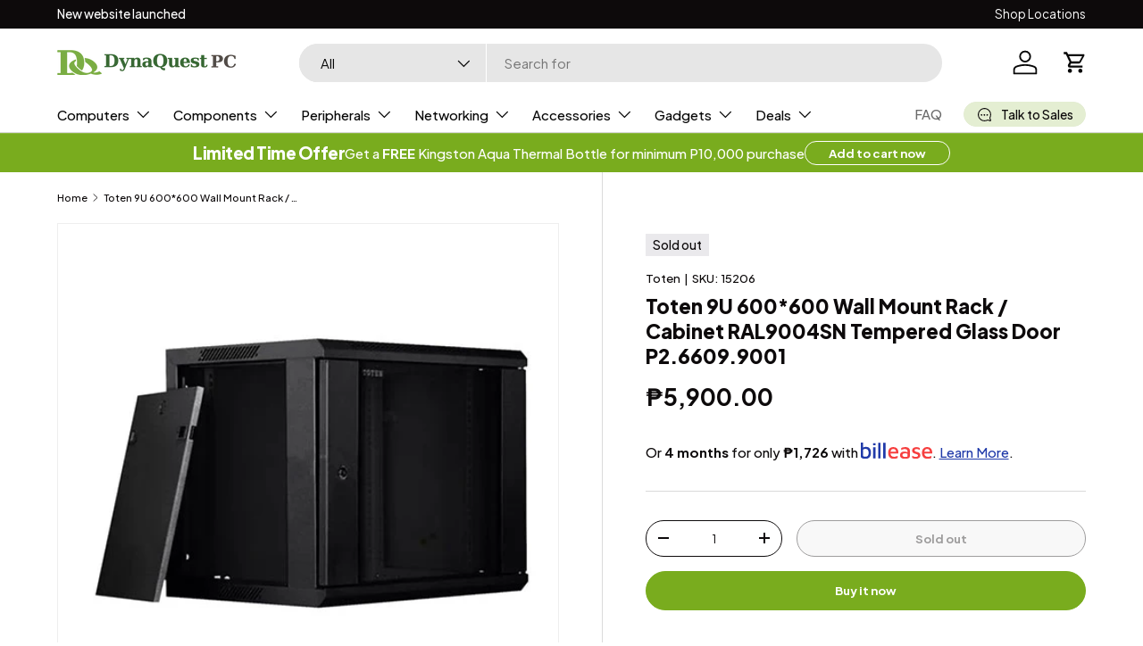

--- FILE ---
content_type: text/html; charset=utf-8
request_url: https://dynaquestpc.com/products/toten-9u-wall-mount-rack-cabinet-ral9004sn-tempered-glass-door
body_size: 32670
content:
<!doctype html>
<html class="no-js" lang="en" dir="ltr">
<head><meta charset="utf-8">
<meta name="viewport" content="width=device-width,initial-scale=1">
<title>Toten 9U 600*600 Wall Mount Rack / Cabinet RAL9004SN Tempered Glass Do &ndash; DynaQuest PC</title><link rel="canonical" href="https://dynaquestpc.com/products/toten-9u-wall-mount-rack-cabinet-ral9004sn-tempered-glass-door"><link rel="icon" href="//dynaquestpc.com/cdn/shop/files/favicon_e5c94a17-a62d-48dd-9d9b-46089e3c7bd1.png?crop=center&height=48&v=1704819063&width=48" type="image/png">
  <link rel="apple-touch-icon" href="//dynaquestpc.com/cdn/shop/files/favicon_e5c94a17-a62d-48dd-9d9b-46089e3c7bd1.png?crop=center&height=180&v=1704819063&width=180"><meta name="description" content="P2 wall mounted cabinet 600*600*9U, toughened glass front door without hole border, up and bottom frames (1 box), frames (1 box)"><meta property="og:site_name" content="DynaQuest PC">
<meta property="og:url" content="https://dynaquestpc.com/products/toten-9u-wall-mount-rack-cabinet-ral9004sn-tempered-glass-door">
<meta property="og:title" content="Toten 9U 600*600 Wall Mount Rack / Cabinet RAL9004SN Tempered Glass Do">
<meta property="og:type" content="product">
<meta property="og:description" content="P2 wall mounted cabinet 600*600*9U, toughened glass front door without hole border, up and bottom frames (1 box), frames (1 box)"><meta property="og:image" content="http://dynaquestpc.com/cdn/shop/products/Toten9UWallMountRackCabinetRAL9004SNTemperedGlassDoorP2.6609.9001.jpg?crop=center&height=1200&v=1656657072&width=1200">
  <meta property="og:image:secure_url" content="https://dynaquestpc.com/cdn/shop/products/Toten9UWallMountRackCabinetRAL9004SNTemperedGlassDoorP2.6609.9001.jpg?crop=center&height=1200&v=1656657072&width=1200">
  <meta property="og:image:width" content="500">
  <meta property="og:image:height" content="500"><meta property="og:price:amount" content="5,900.00">
  <meta property="og:price:currency" content="PHP"><meta name="twitter:card" content="summary_large_image">
<meta name="twitter:title" content="Toten 9U 600*600 Wall Mount Rack / Cabinet RAL9004SN Tempered Glass Do">
<meta name="twitter:description" content="P2 wall mounted cabinet 600*600*9U, toughened glass front door without hole border, up and bottom frames (1 box), frames (1 box)">
<link rel="preload" href="//dynaquestpc.com/cdn/shop/t/4/assets/main.css?v=131442039570320275011706202823" as="style"><style data-shopify>
@font-face {
  font-family: Inter;
  font-weight: 400;
  font-style: normal;
  font-display: swap;
  src: url("//dynaquestpc.com/cdn/fonts/inter/inter_n4.b2a3f24c19b4de56e8871f609e73ca7f6d2e2bb9.woff2") format("woff2"),
       url("//dynaquestpc.com/cdn/fonts/inter/inter_n4.af8052d517e0c9ffac7b814872cecc27ae1fa132.woff") format("woff");
}
@font-face {
  font-family: Inter;
  font-weight: 700;
  font-style: normal;
  font-display: swap;
  src: url("//dynaquestpc.com/cdn/fonts/inter/inter_n7.02711e6b374660cfc7915d1afc1c204e633421e4.woff2") format("woff2"),
       url("//dynaquestpc.com/cdn/fonts/inter/inter_n7.6dab87426f6b8813070abd79972ceaf2f8d3b012.woff") format("woff");
}
@font-face {
  font-family: Inter;
  font-weight: 400;
  font-style: italic;
  font-display: swap;
  src: url("//dynaquestpc.com/cdn/fonts/inter/inter_i4.feae1981dda792ab80d117249d9c7e0f1017e5b3.woff2") format("woff2"),
       url("//dynaquestpc.com/cdn/fonts/inter/inter_i4.62773b7113d5e5f02c71486623cf828884c85c6e.woff") format("woff");
}
@font-face {
  font-family: Inter;
  font-weight: 700;
  font-style: italic;
  font-display: swap;
  src: url("//dynaquestpc.com/cdn/fonts/inter/inter_i7.b377bcd4cc0f160622a22d638ae7e2cd9b86ea4c.woff2") format("woff2"),
       url("//dynaquestpc.com/cdn/fonts/inter/inter_i7.7c69a6a34e3bb44fcf6f975857e13b9a9b25beb4.woff") format("woff");
}
@font-face {
  font-family: Inter;
  font-weight: 700;
  font-style: normal;
  font-display: swap;
  src: url("//dynaquestpc.com/cdn/fonts/inter/inter_n7.02711e6b374660cfc7915d1afc1c204e633421e4.woff2") format("woff2"),
       url("//dynaquestpc.com/cdn/fonts/inter/inter_n7.6dab87426f6b8813070abd79972ceaf2f8d3b012.woff") format("woff");
}
@font-face {
  font-family: Inter;
  font-weight: 400;
  font-style: normal;
  font-display: swap;
  src: url("//dynaquestpc.com/cdn/fonts/inter/inter_n4.b2a3f24c19b4de56e8871f609e73ca7f6d2e2bb9.woff2") format("woff2"),
       url("//dynaquestpc.com/cdn/fonts/inter/inter_n4.af8052d517e0c9ffac7b814872cecc27ae1fa132.woff") format("woff");
}
:root {
      --bg-color: 255 255 255 / 1.0;
      --bg-color-og: 255 255 255 / 1.0;
      --heading-color: 13 10 11;
      --text-color: 13 10 11;
      --text-color-og: 13 10 11;
      --scrollbar-color: 13 10 11;
      --link-color: 13 10 11;
      --link-color-og: 13 10 11;
      --star-color: 121 172 30;--swatch-border-color-default: 207 206 206;
        --swatch-border-color-active: 134 133 133;
        --swatch-card-size: 24px;
        --swatch-variant-picker-size: 32px;--color-scheme-1-bg: 245 245 245 / 1.0;
      --color-scheme-1-grad: linear-gradient(180deg, rgba(245, 245, 245, 1), rgba(245, 245, 245, 1) 100%);
      --color-scheme-1-heading: 13 10 11;
      --color-scheme-1-text: 13 10 11;
      --color-scheme-1-btn-bg: 121 172 30;
      --color-scheme-1-btn-text: 255 255 255;
      --color-scheme-1-btn-bg-hover: 149 191 72;--color-scheme-2-bg: 13 10 11 / 1.0;
      --color-scheme-2-grad: linear-gradient(225deg, rgba(13, 10, 11, 1), rgba(13, 10, 11, 1) 100%);
      --color-scheme-2-heading: 255 255 255;
      --color-scheme-2-text: 255 255 255;
      --color-scheme-2-btn-bg: 121 172 30;
      --color-scheme-2-btn-text: 255 255 255;
      --color-scheme-2-btn-bg-hover: 149 191 72;--color-scheme-3-bg: 121 172 30 / 1.0;
      --color-scheme-3-grad: linear-gradient(46deg, rgba(121, 172, 30, 1) 8%, rgba(121, 172, 30, 1) 100%);
      --color-scheme-3-heading: 255 255 255;
      --color-scheme-3-text: 255 255 255;
      --color-scheme-3-btn-bg: 13 10 11;
      --color-scheme-3-btn-text: 255 255 255;
      --color-scheme-3-btn-bg-hover: 57 54 56;

      --drawer-bg-color: 255 255 255 / 1.0;
      --drawer-text-color: 13 10 11;

      --panel-bg-color: 250 250 250 / 1.0;
      --panel-heading-color: 13 10 11;
      --panel-text-color: 13 10 11;

      --in-stock-text-color: 109 155 27;
      --low-stock-text-color: 232 104 64;
      --very-low-stock-text-color: 185 40 32;
      --no-stock-text-color: 119 119 119;
      --no-stock-backordered-text-color: 119 119 119;

      --error-bg-color: 241 212 210;
      --error-text-color: 185 40 32;
      --success-bg-color: 228 238 210;
      --success-text-color: 109 155 27;
      --info-bg-color: 228 238 210;
      --info-text-color: 13 10 11;

      --heading-font-family: Inter, sans-serif;
      --heading-font-style: normal;
      --heading-font-weight: 700;
      --heading-scale-start: 4;

      --navigation-font-family: Inter, sans-serif;
      --navigation-font-style: normal;
      --navigation-font-weight: 400;--heading-text-transform: none;
--subheading-text-transform: none;
      --body-font-family: Inter, sans-serif;
      --body-font-style: normal;
      --body-font-weight: 400;
      --body-font-size: 15;

      --section-gap: 48;
      --heading-gap: calc(8 * var(--space-unit));--grid-column-gap: 20px;--btn-bg-color: 121 172 30;
      --btn-bg-hover-color: 149 191 72;
      --btn-text-color: 255 255 255;
      --btn-bg-color-og: 121 172 30;
      --btn-text-color-og: 255 255 255;
      --btn-alt-bg-color: 255 255 255;
      --btn-alt-bg-alpha: 1.0;
      --btn-alt-text-color: 13 10 11;
      --btn-border-width: 1px;
      --btn-padding-y: 12px;

      
      --btn-border-radius: 27px;
      

      --btn-lg-border-radius: 50%;
      --btn-icon-border-radius: 50%;
      --input-with-btn-inner-radius: var(--btn-border-radius);

      --input-bg-color: 255 255 255 / 1.0;
      --input-text-color: 13 10 11;
      --input-border-width: 1px;
      --input-border-radius: 26px;
      --textarea-border-radius: 12px;
      --input-border-radius: 27px;
      --input-lg-border-radius: 33px;
      --input-bg-color-diff-3: #f7f7f7;
      --input-bg-color-diff-6: #f0f0f0;

      --modal-border-radius: 16px;
      --modal-overlay-color: 0 0 0;
      --modal-overlay-opacity: 0.4;
      --drawer-border-radius: 16px;
      --overlay-border-radius: 16px;--custom-label-bg-color: 255 241 118;
      --custom-label-text-color: 13 10 11;--sale-label-bg-color: 217 4 41;
      --sale-label-text-color: 255 255 255;--sold-out-label-bg-color: 234 233 236;
      --sold-out-label-text-color: 13 10 11;--new-label-bg-color: 255 143 0;
      --new-label-text-color: 255 255 255;--preorder-label-bg-color: 128 222 234;
      --preorder-label-text-color: 13 10 11;

      --page-width: 1410px;
      --gutter-sm: 20px;
      --gutter-md: 32px;
      --gutter-lg: 64px;

      --payment-terms-bg-color: #ffffff;

      --coll-card-bg-color: #f7f7f7;
      --coll-card-border-color: #f2f2f2;
        
          --aos-animate-duration: 0.6s;
        

        
          --aos-min-width: 0;
        
      

      --reading-width: 48em;
    }

    @media (max-width: 769px) {
      :root {
        --reading-width: 36em;
      }
    }
  </style><link rel="preconnect" href="https://fonts.googleapis.com">
  <link rel="preconnect" href="https://fonts.gstatic.com" crossorigin="">
  <link href="https://fonts.googleapis.com/css2?family=Plus+Jakarta+Sans:wght@400;500;700;800&amp;display=swap" rel="stylesheet">
  <link rel="stylesheet" href="//dynaquestpc.com/cdn/shop/t/4/assets/custom.css?v=40772462912468775741764690943">
  <link rel="stylesheet" href="//dynaquestpc.com/cdn/shop/t/4/assets/main.css?v=131442039570320275011706202823">
  <script src="//dynaquestpc.com/cdn/shop/t/4/assets/main.js?v=15196979400931759961706202824" defer="defer"></script><link rel="preload" href="//dynaquestpc.com/cdn/fonts/inter/inter_n4.b2a3f24c19b4de56e8871f609e73ca7f6d2e2bb9.woff2" as="font" type="font/woff2" crossorigin fetchpriority="high"><link rel="preload" href="//dynaquestpc.com/cdn/fonts/inter/inter_n7.02711e6b374660cfc7915d1afc1c204e633421e4.woff2" as="font" type="font/woff2" crossorigin fetchpriority="high"><link rel="stylesheet" href="//dynaquestpc.com/cdn/shop/t/4/assets/swatches.css?v=160008952720300583761704951214" media="print" onload="this.media='all'">
    <noscript><link rel="stylesheet" href="//dynaquestpc.com/cdn/shop/t/4/assets/swatches.css?v=160008952720300583761704951214"></noscript><script>window.performance && window.performance.mark && window.performance.mark('shopify.content_for_header.start');</script><meta id="shopify-digital-wallet" name="shopify-digital-wallet" content="/22277667/digital_wallets/dialog">
<link rel="alternate" type="application/json+oembed" href="https://dynaquestpc.com/products/toten-9u-wall-mount-rack-cabinet-ral9004sn-tempered-glass-door.oembed">
<script async="async" src="/checkouts/internal/preloads.js?locale=en-PH"></script>
<script id="shopify-features" type="application/json">{"accessToken":"007071a60a10f0b598be501d456eddf9","betas":["rich-media-storefront-analytics"],"domain":"dynaquestpc.com","predictiveSearch":true,"shopId":22277667,"locale":"en"}</script>
<script>var Shopify = Shopify || {};
Shopify.shop = "dynaquest-pc.myshopify.com";
Shopify.locale = "en";
Shopify.currency = {"active":"PHP","rate":"1.0"};
Shopify.country = "PH";
Shopify.theme = {"name":"Enterprise","id":163148366117,"schema_name":"Enterprise","schema_version":"1.4.2","theme_store_id":1657,"role":"main"};
Shopify.theme.handle = "null";
Shopify.theme.style = {"id":null,"handle":null};
Shopify.cdnHost = "dynaquestpc.com/cdn";
Shopify.routes = Shopify.routes || {};
Shopify.routes.root = "/";</script>
<script type="module">!function(o){(o.Shopify=o.Shopify||{}).modules=!0}(window);</script>
<script>!function(o){function n(){var o=[];function n(){o.push(Array.prototype.slice.apply(arguments))}return n.q=o,n}var t=o.Shopify=o.Shopify||{};t.loadFeatures=n(),t.autoloadFeatures=n()}(window);</script>
<script id="shop-js-analytics" type="application/json">{"pageType":"product"}</script>
<script defer="defer" async type="module" src="//dynaquestpc.com/cdn/shopifycloud/shop-js/modules/v2/client.init-shop-cart-sync_BT-GjEfc.en.esm.js"></script>
<script defer="defer" async type="module" src="//dynaquestpc.com/cdn/shopifycloud/shop-js/modules/v2/chunk.common_D58fp_Oc.esm.js"></script>
<script defer="defer" async type="module" src="//dynaquestpc.com/cdn/shopifycloud/shop-js/modules/v2/chunk.modal_xMitdFEc.esm.js"></script>
<script type="module">
  await import("//dynaquestpc.com/cdn/shopifycloud/shop-js/modules/v2/client.init-shop-cart-sync_BT-GjEfc.en.esm.js");
await import("//dynaquestpc.com/cdn/shopifycloud/shop-js/modules/v2/chunk.common_D58fp_Oc.esm.js");
await import("//dynaquestpc.com/cdn/shopifycloud/shop-js/modules/v2/chunk.modal_xMitdFEc.esm.js");

  window.Shopify.SignInWithShop?.initShopCartSync?.({"fedCMEnabled":true,"windoidEnabled":true});

</script>
<script>(function() {
  var isLoaded = false;
  function asyncLoad() {
    if (isLoaded) return;
    isLoaded = true;
    var urls = ["https:\/\/chimpstatic.com\/mcjs-connected\/js\/users\/d9dcf0765fdbfbbddb972e000\/b55315f03bb74b98babdee2d2.js?shop=dynaquest-pc.myshopify.com"];
    for (var i = 0; i < urls.length; i++) {
      var s = document.createElement('script');
      s.type = 'text/javascript';
      s.async = true;
      s.src = urls[i];
      var x = document.getElementsByTagName('script')[0];
      x.parentNode.insertBefore(s, x);
    }
  };
  if(window.attachEvent) {
    window.attachEvent('onload', asyncLoad);
  } else {
    window.addEventListener('load', asyncLoad, false);
  }
})();</script>
<script id="__st">var __st={"a":22277667,"offset":28800,"reqid":"87babc64-8fde-46c4-9030-adcce25a68cb-1769395402","pageurl":"dynaquestpc.com\/products\/toten-9u-wall-mount-rack-cabinet-ral9004sn-tempered-glass-door","u":"fea563cf3ae2","p":"product","rtyp":"product","rid":6572896583765};</script>
<script>window.ShopifyPaypalV4VisibilityTracking = true;</script>
<script id="captcha-bootstrap">!function(){'use strict';const t='contact',e='account',n='new_comment',o=[[t,t],['blogs',n],['comments',n],[t,'customer']],c=[[e,'customer_login'],[e,'guest_login'],[e,'recover_customer_password'],[e,'create_customer']],r=t=>t.map((([t,e])=>`form[action*='/${t}']:not([data-nocaptcha='true']) input[name='form_type'][value='${e}']`)).join(','),a=t=>()=>t?[...document.querySelectorAll(t)].map((t=>t.form)):[];function s(){const t=[...o],e=r(t);return a(e)}const i='password',u='form_key',d=['recaptcha-v3-token','g-recaptcha-response','h-captcha-response',i],f=()=>{try{return window.sessionStorage}catch{return}},m='__shopify_v',_=t=>t.elements[u];function p(t,e,n=!1){try{const o=window.sessionStorage,c=JSON.parse(o.getItem(e)),{data:r}=function(t){const{data:e,action:n}=t;return t[m]||n?{data:e,action:n}:{data:t,action:n}}(c);for(const[e,n]of Object.entries(r))t.elements[e]&&(t.elements[e].value=n);n&&o.removeItem(e)}catch(o){console.error('form repopulation failed',{error:o})}}const l='form_type',E='cptcha';function T(t){t.dataset[E]=!0}const w=window,h=w.document,L='Shopify',v='ce_forms',y='captcha';let A=!1;((t,e)=>{const n=(g='f06e6c50-85a8-45c8-87d0-21a2b65856fe',I='https://cdn.shopify.com/shopifycloud/storefront-forms-hcaptcha/ce_storefront_forms_captcha_hcaptcha.v1.5.2.iife.js',D={infoText:'Protected by hCaptcha',privacyText:'Privacy',termsText:'Terms'},(t,e,n)=>{const o=w[L][v],c=o.bindForm;if(c)return c(t,g,e,D).then(n);var r;o.q.push([[t,g,e,D],n]),r=I,A||(h.body.append(Object.assign(h.createElement('script'),{id:'captcha-provider',async:!0,src:r})),A=!0)});var g,I,D;w[L]=w[L]||{},w[L][v]=w[L][v]||{},w[L][v].q=[],w[L][y]=w[L][y]||{},w[L][y].protect=function(t,e){n(t,void 0,e),T(t)},Object.freeze(w[L][y]),function(t,e,n,w,h,L){const[v,y,A,g]=function(t,e,n){const i=e?o:[],u=t?c:[],d=[...i,...u],f=r(d),m=r(i),_=r(d.filter((([t,e])=>n.includes(e))));return[a(f),a(m),a(_),s()]}(w,h,L),I=t=>{const e=t.target;return e instanceof HTMLFormElement?e:e&&e.form},D=t=>v().includes(t);t.addEventListener('submit',(t=>{const e=I(t);if(!e)return;const n=D(e)&&!e.dataset.hcaptchaBound&&!e.dataset.recaptchaBound,o=_(e),c=g().includes(e)&&(!o||!o.value);(n||c)&&t.preventDefault(),c&&!n&&(function(t){try{if(!f())return;!function(t){const e=f();if(!e)return;const n=_(t);if(!n)return;const o=n.value;o&&e.removeItem(o)}(t);const e=Array.from(Array(32),(()=>Math.random().toString(36)[2])).join('');!function(t,e){_(t)||t.append(Object.assign(document.createElement('input'),{type:'hidden',name:u})),t.elements[u].value=e}(t,e),function(t,e){const n=f();if(!n)return;const o=[...t.querySelectorAll(`input[type='${i}']`)].map((({name:t})=>t)),c=[...d,...o],r={};for(const[a,s]of new FormData(t).entries())c.includes(a)||(r[a]=s);n.setItem(e,JSON.stringify({[m]:1,action:t.action,data:r}))}(t,e)}catch(e){console.error('failed to persist form',e)}}(e),e.submit())}));const S=(t,e)=>{t&&!t.dataset[E]&&(n(t,e.some((e=>e===t))),T(t))};for(const o of['focusin','change'])t.addEventListener(o,(t=>{const e=I(t);D(e)&&S(e,y())}));const B=e.get('form_key'),M=e.get(l),P=B&&M;t.addEventListener('DOMContentLoaded',(()=>{const t=y();if(P)for(const e of t)e.elements[l].value===M&&p(e,B);[...new Set([...A(),...v().filter((t=>'true'===t.dataset.shopifyCaptcha))])].forEach((e=>S(e,t)))}))}(h,new URLSearchParams(w.location.search),n,t,e,['guest_login'])})(!0,!0)}();</script>
<script integrity="sha256-4kQ18oKyAcykRKYeNunJcIwy7WH5gtpwJnB7kiuLZ1E=" data-source-attribution="shopify.loadfeatures" defer="defer" src="//dynaquestpc.com/cdn/shopifycloud/storefront/assets/storefront/load_feature-a0a9edcb.js" crossorigin="anonymous"></script>
<script data-source-attribution="shopify.dynamic_checkout.dynamic.init">var Shopify=Shopify||{};Shopify.PaymentButton=Shopify.PaymentButton||{isStorefrontPortableWallets:!0,init:function(){window.Shopify.PaymentButton.init=function(){};var t=document.createElement("script");t.src="https://dynaquestpc.com/cdn/shopifycloud/portable-wallets/latest/portable-wallets.en.js",t.type="module",document.head.appendChild(t)}};
</script>
<script data-source-attribution="shopify.dynamic_checkout.buyer_consent">
  function portableWalletsHideBuyerConsent(e){var t=document.getElementById("shopify-buyer-consent"),n=document.getElementById("shopify-subscription-policy-button");t&&n&&(t.classList.add("hidden"),t.setAttribute("aria-hidden","true"),n.removeEventListener("click",e))}function portableWalletsShowBuyerConsent(e){var t=document.getElementById("shopify-buyer-consent"),n=document.getElementById("shopify-subscription-policy-button");t&&n&&(t.classList.remove("hidden"),t.removeAttribute("aria-hidden"),n.addEventListener("click",e))}window.Shopify?.PaymentButton&&(window.Shopify.PaymentButton.hideBuyerConsent=portableWalletsHideBuyerConsent,window.Shopify.PaymentButton.showBuyerConsent=portableWalletsShowBuyerConsent);
</script>
<script>
  function portableWalletsCleanup(e){e&&e.src&&console.error("Failed to load portable wallets script "+e.src);var t=document.querySelectorAll("shopify-accelerated-checkout .shopify-payment-button__skeleton, shopify-accelerated-checkout-cart .wallet-cart-button__skeleton"),e=document.getElementById("shopify-buyer-consent");for(let e=0;e<t.length;e++)t[e].remove();e&&e.remove()}function portableWalletsNotLoadedAsModule(e){e instanceof ErrorEvent&&"string"==typeof e.message&&e.message.includes("import.meta")&&"string"==typeof e.filename&&e.filename.includes("portable-wallets")&&(window.removeEventListener("error",portableWalletsNotLoadedAsModule),window.Shopify.PaymentButton.failedToLoad=e,"loading"===document.readyState?document.addEventListener("DOMContentLoaded",window.Shopify.PaymentButton.init):window.Shopify.PaymentButton.init())}window.addEventListener("error",portableWalletsNotLoadedAsModule);
</script>

<script type="module" src="https://dynaquestpc.com/cdn/shopifycloud/portable-wallets/latest/portable-wallets.en.js" onError="portableWalletsCleanup(this)" crossorigin="anonymous"></script>
<script nomodule>
  document.addEventListener("DOMContentLoaded", portableWalletsCleanup);
</script>

<link id="shopify-accelerated-checkout-styles" rel="stylesheet" media="screen" href="https://dynaquestpc.com/cdn/shopifycloud/portable-wallets/latest/accelerated-checkout-backwards-compat.css" crossorigin="anonymous">
<style id="shopify-accelerated-checkout-cart">
        #shopify-buyer-consent {
  margin-top: 1em;
  display: inline-block;
  width: 100%;
}

#shopify-buyer-consent.hidden {
  display: none;
}

#shopify-subscription-policy-button {
  background: none;
  border: none;
  padding: 0;
  text-decoration: underline;
  font-size: inherit;
  cursor: pointer;
}

#shopify-subscription-policy-button::before {
  box-shadow: none;
}

      </style>
<script id="sections-script" data-sections="header" defer="defer" src="//dynaquestpc.com/cdn/shop/t/4/compiled_assets/scripts.js?v=5177"></script>
<script>window.performance && window.performance.mark && window.performance.mark('shopify.content_for_header.end');</script>
<script src="//dynaquestpc.com/cdn/shop/t/4/assets/blur-messages.js?v=98620774460636405321702481495" defer="defer"></script>
    <script src="//dynaquestpc.com/cdn/shop/t/4/assets/animate-on-scroll.js?v=15249566486942820451702481495" defer="defer"></script>
    <link rel="stylesheet" href="//dynaquestpc.com/cdn/shop/t/4/assets/animate-on-scroll.css?v=116194678796051782541702481495">
  

  <script>document.documentElement.className = document.documentElement.className.replace('no-js', 'js');</script><!-- CC Custom Head Start --><!-- Hotjar Tracking Code for https://dynaquestpc.com/ -->
<script>
    (function(h,o,t,j,a,r){
        h.hj=h.hj||function(){(h.hj.q=h.hj.q||[]).push(arguments)};
        h._hjSettings={hjid:3853634,hjsv:6};
        a=o.getElementsByTagName('head')[0];
        r=o.createElement('script');r.async=1;
        r.src=t+h._hjSettings.hjid+j+h._hjSettings.hjsv;
        a.appendChild(r);
    })(window,document,'https://static.hotjar.com/c/hotjar-','.js?sv=');
</script><!-- CC Custom Head End --><link href="https://monorail-edge.shopifysvc.com" rel="dns-prefetch">
<script>(function(){if ("sendBeacon" in navigator && "performance" in window) {try {var session_token_from_headers = performance.getEntriesByType('navigation')[0].serverTiming.find(x => x.name == '_s').description;} catch {var session_token_from_headers = undefined;}var session_cookie_matches = document.cookie.match(/_shopify_s=([^;]*)/);var session_token_from_cookie = session_cookie_matches && session_cookie_matches.length === 2 ? session_cookie_matches[1] : "";var session_token = session_token_from_headers || session_token_from_cookie || "";function handle_abandonment_event(e) {var entries = performance.getEntries().filter(function(entry) {return /monorail-edge.shopifysvc.com/.test(entry.name);});if (!window.abandonment_tracked && entries.length === 0) {window.abandonment_tracked = true;var currentMs = Date.now();var navigation_start = performance.timing.navigationStart;var payload = {shop_id: 22277667,url: window.location.href,navigation_start,duration: currentMs - navigation_start,session_token,page_type: "product"};window.navigator.sendBeacon("https://monorail-edge.shopifysvc.com/v1/produce", JSON.stringify({schema_id: "online_store_buyer_site_abandonment/1.1",payload: payload,metadata: {event_created_at_ms: currentMs,event_sent_at_ms: currentMs}}));}}window.addEventListener('pagehide', handle_abandonment_event);}}());</script>
<script id="web-pixels-manager-setup">(function e(e,d,r,n,o){if(void 0===o&&(o={}),!Boolean(null===(a=null===(i=window.Shopify)||void 0===i?void 0:i.analytics)||void 0===a?void 0:a.replayQueue)){var i,a;window.Shopify=window.Shopify||{};var t=window.Shopify;t.analytics=t.analytics||{};var s=t.analytics;s.replayQueue=[],s.publish=function(e,d,r){return s.replayQueue.push([e,d,r]),!0};try{self.performance.mark("wpm:start")}catch(e){}var l=function(){var e={modern:/Edge?\/(1{2}[4-9]|1[2-9]\d|[2-9]\d{2}|\d{4,})\.\d+(\.\d+|)|Firefox\/(1{2}[4-9]|1[2-9]\d|[2-9]\d{2}|\d{4,})\.\d+(\.\d+|)|Chrom(ium|e)\/(9{2}|\d{3,})\.\d+(\.\d+|)|(Maci|X1{2}).+ Version\/(15\.\d+|(1[6-9]|[2-9]\d|\d{3,})\.\d+)([,.]\d+|)( \(\w+\)|)( Mobile\/\w+|) Safari\/|Chrome.+OPR\/(9{2}|\d{3,})\.\d+\.\d+|(CPU[ +]OS|iPhone[ +]OS|CPU[ +]iPhone|CPU IPhone OS|CPU iPad OS)[ +]+(15[._]\d+|(1[6-9]|[2-9]\d|\d{3,})[._]\d+)([._]\d+|)|Android:?[ /-](13[3-9]|1[4-9]\d|[2-9]\d{2}|\d{4,})(\.\d+|)(\.\d+|)|Android.+Firefox\/(13[5-9]|1[4-9]\d|[2-9]\d{2}|\d{4,})\.\d+(\.\d+|)|Android.+Chrom(ium|e)\/(13[3-9]|1[4-9]\d|[2-9]\d{2}|\d{4,})\.\d+(\.\d+|)|SamsungBrowser\/([2-9]\d|\d{3,})\.\d+/,legacy:/Edge?\/(1[6-9]|[2-9]\d|\d{3,})\.\d+(\.\d+|)|Firefox\/(5[4-9]|[6-9]\d|\d{3,})\.\d+(\.\d+|)|Chrom(ium|e)\/(5[1-9]|[6-9]\d|\d{3,})\.\d+(\.\d+|)([\d.]+$|.*Safari\/(?![\d.]+ Edge\/[\d.]+$))|(Maci|X1{2}).+ Version\/(10\.\d+|(1[1-9]|[2-9]\d|\d{3,})\.\d+)([,.]\d+|)( \(\w+\)|)( Mobile\/\w+|) Safari\/|Chrome.+OPR\/(3[89]|[4-9]\d|\d{3,})\.\d+\.\d+|(CPU[ +]OS|iPhone[ +]OS|CPU[ +]iPhone|CPU IPhone OS|CPU iPad OS)[ +]+(10[._]\d+|(1[1-9]|[2-9]\d|\d{3,})[._]\d+)([._]\d+|)|Android:?[ /-](13[3-9]|1[4-9]\d|[2-9]\d{2}|\d{4,})(\.\d+|)(\.\d+|)|Mobile Safari.+OPR\/([89]\d|\d{3,})\.\d+\.\d+|Android.+Firefox\/(13[5-9]|1[4-9]\d|[2-9]\d{2}|\d{4,})\.\d+(\.\d+|)|Android.+Chrom(ium|e)\/(13[3-9]|1[4-9]\d|[2-9]\d{2}|\d{4,})\.\d+(\.\d+|)|Android.+(UC? ?Browser|UCWEB|U3)[ /]?(15\.([5-9]|\d{2,})|(1[6-9]|[2-9]\d|\d{3,})\.\d+)\.\d+|SamsungBrowser\/(5\.\d+|([6-9]|\d{2,})\.\d+)|Android.+MQ{2}Browser\/(14(\.(9|\d{2,})|)|(1[5-9]|[2-9]\d|\d{3,})(\.\d+|))(\.\d+|)|K[Aa][Ii]OS\/(3\.\d+|([4-9]|\d{2,})\.\d+)(\.\d+|)/},d=e.modern,r=e.legacy,n=navigator.userAgent;return n.match(d)?"modern":n.match(r)?"legacy":"unknown"}(),u="modern"===l?"modern":"legacy",c=(null!=n?n:{modern:"",legacy:""})[u],f=function(e){return[e.baseUrl,"/wpm","/b",e.hashVersion,"modern"===e.buildTarget?"m":"l",".js"].join("")}({baseUrl:d,hashVersion:r,buildTarget:u}),m=function(e){var d=e.version,r=e.bundleTarget,n=e.surface,o=e.pageUrl,i=e.monorailEndpoint;return{emit:function(e){var a=e.status,t=e.errorMsg,s=(new Date).getTime(),l=JSON.stringify({metadata:{event_sent_at_ms:s},events:[{schema_id:"web_pixels_manager_load/3.1",payload:{version:d,bundle_target:r,page_url:o,status:a,surface:n,error_msg:t},metadata:{event_created_at_ms:s}}]});if(!i)return console&&console.warn&&console.warn("[Web Pixels Manager] No Monorail endpoint provided, skipping logging."),!1;try{return self.navigator.sendBeacon.bind(self.navigator)(i,l)}catch(e){}var u=new XMLHttpRequest;try{return u.open("POST",i,!0),u.setRequestHeader("Content-Type","text/plain"),u.send(l),!0}catch(e){return console&&console.warn&&console.warn("[Web Pixels Manager] Got an unhandled error while logging to Monorail."),!1}}}}({version:r,bundleTarget:l,surface:e.surface,pageUrl:self.location.href,monorailEndpoint:e.monorailEndpoint});try{o.browserTarget=l,function(e){var d=e.src,r=e.async,n=void 0===r||r,o=e.onload,i=e.onerror,a=e.sri,t=e.scriptDataAttributes,s=void 0===t?{}:t,l=document.createElement("script"),u=document.querySelector("head"),c=document.querySelector("body");if(l.async=n,l.src=d,a&&(l.integrity=a,l.crossOrigin="anonymous"),s)for(var f in s)if(Object.prototype.hasOwnProperty.call(s,f))try{l.dataset[f]=s[f]}catch(e){}if(o&&l.addEventListener("load",o),i&&l.addEventListener("error",i),u)u.appendChild(l);else{if(!c)throw new Error("Did not find a head or body element to append the script");c.appendChild(l)}}({src:f,async:!0,onload:function(){if(!function(){var e,d;return Boolean(null===(d=null===(e=window.Shopify)||void 0===e?void 0:e.analytics)||void 0===d?void 0:d.initialized)}()){var d=window.webPixelsManager.init(e)||void 0;if(d){var r=window.Shopify.analytics;r.replayQueue.forEach((function(e){var r=e[0],n=e[1],o=e[2];d.publishCustomEvent(r,n,o)})),r.replayQueue=[],r.publish=d.publishCustomEvent,r.visitor=d.visitor,r.initialized=!0}}},onerror:function(){return m.emit({status:"failed",errorMsg:"".concat(f," has failed to load")})},sri:function(e){var d=/^sha384-[A-Za-z0-9+/=]+$/;return"string"==typeof e&&d.test(e)}(c)?c:"",scriptDataAttributes:o}),m.emit({status:"loading"})}catch(e){m.emit({status:"failed",errorMsg:(null==e?void 0:e.message)||"Unknown error"})}}})({shopId: 22277667,storefrontBaseUrl: "https://dynaquestpc.com",extensionsBaseUrl: "https://extensions.shopifycdn.com/cdn/shopifycloud/web-pixels-manager",monorailEndpoint: "https://monorail-edge.shopifysvc.com/unstable/produce_batch",surface: "storefront-renderer",enabledBetaFlags: ["2dca8a86"],webPixelsConfigList: [{"id":"832110885","configuration":"{\"config\":\"{\\\"pixel_id\\\":\\\"G-X5N966WTWX\\\",\\\"gtag_events\\\":[{\\\"type\\\":\\\"purchase\\\",\\\"action_label\\\":\\\"G-X5N966WTWX\\\"},{\\\"type\\\":\\\"page_view\\\",\\\"action_label\\\":\\\"G-X5N966WTWX\\\"},{\\\"type\\\":\\\"view_item\\\",\\\"action_label\\\":\\\"G-X5N966WTWX\\\"},{\\\"type\\\":\\\"search\\\",\\\"action_label\\\":\\\"G-X5N966WTWX\\\"},{\\\"type\\\":\\\"add_to_cart\\\",\\\"action_label\\\":\\\"G-X5N966WTWX\\\"},{\\\"type\\\":\\\"begin_checkout\\\",\\\"action_label\\\":\\\"G-X5N966WTWX\\\"},{\\\"type\\\":\\\"add_payment_info\\\",\\\"action_label\\\":\\\"G-X5N966WTWX\\\"}],\\\"enable_monitoring_mode\\\":false}\"}","eventPayloadVersion":"v1","runtimeContext":"OPEN","scriptVersion":"b2a88bafab3e21179ed38636efcd8a93","type":"APP","apiClientId":1780363,"privacyPurposes":[],"dataSharingAdjustments":{"protectedCustomerApprovalScopes":["read_customer_address","read_customer_email","read_customer_name","read_customer_personal_data","read_customer_phone"]}},{"id":"shopify-app-pixel","configuration":"{}","eventPayloadVersion":"v1","runtimeContext":"STRICT","scriptVersion":"0450","apiClientId":"shopify-pixel","type":"APP","privacyPurposes":["ANALYTICS","MARKETING"]},{"id":"shopify-custom-pixel","eventPayloadVersion":"v1","runtimeContext":"LAX","scriptVersion":"0450","apiClientId":"shopify-pixel","type":"CUSTOM","privacyPurposes":["ANALYTICS","MARKETING"]}],isMerchantRequest: false,initData: {"shop":{"name":"DynaQuest PC","paymentSettings":{"currencyCode":"PHP"},"myshopifyDomain":"dynaquest-pc.myshopify.com","countryCode":"PH","storefrontUrl":"https:\/\/dynaquestpc.com"},"customer":null,"cart":null,"checkout":null,"productVariants":[{"price":{"amount":5900.0,"currencyCode":"PHP"},"product":{"title":"Toten 9U 600*600 Wall Mount Rack \/ Cabinet RAL9004SN Tempered Glass Door P2.6609.9001","vendor":"Toten","id":"6572896583765","untranslatedTitle":"Toten 9U 600*600 Wall Mount Rack \/ Cabinet RAL9004SN Tempered Glass Door P2.6609.9001","url":"\/products\/toten-9u-wall-mount-rack-cabinet-ral9004sn-tempered-glass-door","type":"Rack"},"id":"39350558523477","image":{"src":"\/\/dynaquestpc.com\/cdn\/shop\/products\/Toten9UWallMountRackCabinetRAL9004SNTemperedGlassDoorP2.6609.9001.jpg?v=1656657072"},"sku":"15206","title":"Default Title","untranslatedTitle":"Default Title"}],"purchasingCompany":null},},"https://dynaquestpc.com/cdn","fcfee988w5aeb613cpc8e4bc33m6693e112",{"modern":"","legacy":""},{"shopId":"22277667","storefrontBaseUrl":"https:\/\/dynaquestpc.com","extensionBaseUrl":"https:\/\/extensions.shopifycdn.com\/cdn\/shopifycloud\/web-pixels-manager","surface":"storefront-renderer","enabledBetaFlags":"[\"2dca8a86\"]","isMerchantRequest":"false","hashVersion":"fcfee988w5aeb613cpc8e4bc33m6693e112","publish":"custom","events":"[[\"page_viewed\",{}],[\"product_viewed\",{\"productVariant\":{\"price\":{\"amount\":5900.0,\"currencyCode\":\"PHP\"},\"product\":{\"title\":\"Toten 9U 600*600 Wall Mount Rack \/ Cabinet RAL9004SN Tempered Glass Door P2.6609.9001\",\"vendor\":\"Toten\",\"id\":\"6572896583765\",\"untranslatedTitle\":\"Toten 9U 600*600 Wall Mount Rack \/ Cabinet RAL9004SN Tempered Glass Door P2.6609.9001\",\"url\":\"\/products\/toten-9u-wall-mount-rack-cabinet-ral9004sn-tempered-glass-door\",\"type\":\"Rack\"},\"id\":\"39350558523477\",\"image\":{\"src\":\"\/\/dynaquestpc.com\/cdn\/shop\/products\/Toten9UWallMountRackCabinetRAL9004SNTemperedGlassDoorP2.6609.9001.jpg?v=1656657072\"},\"sku\":\"15206\",\"title\":\"Default Title\",\"untranslatedTitle\":\"Default Title\"}}]]"});</script><script>
  window.ShopifyAnalytics = window.ShopifyAnalytics || {};
  window.ShopifyAnalytics.meta = window.ShopifyAnalytics.meta || {};
  window.ShopifyAnalytics.meta.currency = 'PHP';
  var meta = {"product":{"id":6572896583765,"gid":"gid:\/\/shopify\/Product\/6572896583765","vendor":"Toten","type":"Rack","handle":"toten-9u-wall-mount-rack-cabinet-ral9004sn-tempered-glass-door","variants":[{"id":39350558523477,"price":590000,"name":"Toten 9U 600*600 Wall Mount Rack \/ Cabinet RAL9004SN Tempered Glass Door P2.6609.9001","public_title":null,"sku":"15206"}],"remote":false},"page":{"pageType":"product","resourceType":"product","resourceId":6572896583765,"requestId":"87babc64-8fde-46c4-9030-adcce25a68cb-1769395402"}};
  for (var attr in meta) {
    window.ShopifyAnalytics.meta[attr] = meta[attr];
  }
</script>
<script class="analytics">
  (function () {
    var customDocumentWrite = function(content) {
      var jquery = null;

      if (window.jQuery) {
        jquery = window.jQuery;
      } else if (window.Checkout && window.Checkout.$) {
        jquery = window.Checkout.$;
      }

      if (jquery) {
        jquery('body').append(content);
      }
    };

    var hasLoggedConversion = function(token) {
      if (token) {
        return document.cookie.indexOf('loggedConversion=' + token) !== -1;
      }
      return false;
    }

    var setCookieIfConversion = function(token) {
      if (token) {
        var twoMonthsFromNow = new Date(Date.now());
        twoMonthsFromNow.setMonth(twoMonthsFromNow.getMonth() + 2);

        document.cookie = 'loggedConversion=' + token + '; expires=' + twoMonthsFromNow;
      }
    }

    var trekkie = window.ShopifyAnalytics.lib = window.trekkie = window.trekkie || [];
    if (trekkie.integrations) {
      return;
    }
    trekkie.methods = [
      'identify',
      'page',
      'ready',
      'track',
      'trackForm',
      'trackLink'
    ];
    trekkie.factory = function(method) {
      return function() {
        var args = Array.prototype.slice.call(arguments);
        args.unshift(method);
        trekkie.push(args);
        return trekkie;
      };
    };
    for (var i = 0; i < trekkie.methods.length; i++) {
      var key = trekkie.methods[i];
      trekkie[key] = trekkie.factory(key);
    }
    trekkie.load = function(config) {
      trekkie.config = config || {};
      trekkie.config.initialDocumentCookie = document.cookie;
      var first = document.getElementsByTagName('script')[0];
      var script = document.createElement('script');
      script.type = 'text/javascript';
      script.onerror = function(e) {
        var scriptFallback = document.createElement('script');
        scriptFallback.type = 'text/javascript';
        scriptFallback.onerror = function(error) {
                var Monorail = {
      produce: function produce(monorailDomain, schemaId, payload) {
        var currentMs = new Date().getTime();
        var event = {
          schema_id: schemaId,
          payload: payload,
          metadata: {
            event_created_at_ms: currentMs,
            event_sent_at_ms: currentMs
          }
        };
        return Monorail.sendRequest("https://" + monorailDomain + "/v1/produce", JSON.stringify(event));
      },
      sendRequest: function sendRequest(endpointUrl, payload) {
        // Try the sendBeacon API
        if (window && window.navigator && typeof window.navigator.sendBeacon === 'function' && typeof window.Blob === 'function' && !Monorail.isIos12()) {
          var blobData = new window.Blob([payload], {
            type: 'text/plain'
          });

          if (window.navigator.sendBeacon(endpointUrl, blobData)) {
            return true;
          } // sendBeacon was not successful

        } // XHR beacon

        var xhr = new XMLHttpRequest();

        try {
          xhr.open('POST', endpointUrl);
          xhr.setRequestHeader('Content-Type', 'text/plain');
          xhr.send(payload);
        } catch (e) {
          console.log(e);
        }

        return false;
      },
      isIos12: function isIos12() {
        return window.navigator.userAgent.lastIndexOf('iPhone; CPU iPhone OS 12_') !== -1 || window.navigator.userAgent.lastIndexOf('iPad; CPU OS 12_') !== -1;
      }
    };
    Monorail.produce('monorail-edge.shopifysvc.com',
      'trekkie_storefront_load_errors/1.1',
      {shop_id: 22277667,
      theme_id: 163148366117,
      app_name: "storefront",
      context_url: window.location.href,
      source_url: "//dynaquestpc.com/cdn/s/trekkie.storefront.8d95595f799fbf7e1d32231b9a28fd43b70c67d3.min.js"});

        };
        scriptFallback.async = true;
        scriptFallback.src = '//dynaquestpc.com/cdn/s/trekkie.storefront.8d95595f799fbf7e1d32231b9a28fd43b70c67d3.min.js';
        first.parentNode.insertBefore(scriptFallback, first);
      };
      script.async = true;
      script.src = '//dynaquestpc.com/cdn/s/trekkie.storefront.8d95595f799fbf7e1d32231b9a28fd43b70c67d3.min.js';
      first.parentNode.insertBefore(script, first);
    };
    trekkie.load(
      {"Trekkie":{"appName":"storefront","development":false,"defaultAttributes":{"shopId":22277667,"isMerchantRequest":null,"themeId":163148366117,"themeCityHash":"8473756396245476704","contentLanguage":"en","currency":"PHP","eventMetadataId":"e446283a-1b6c-44bd-84e4-ae25188a0755"},"isServerSideCookieWritingEnabled":true,"monorailRegion":"shop_domain","enabledBetaFlags":["65f19447"]},"Session Attribution":{},"S2S":{"facebookCapiEnabled":false,"source":"trekkie-storefront-renderer","apiClientId":580111}}
    );

    var loaded = false;
    trekkie.ready(function() {
      if (loaded) return;
      loaded = true;

      window.ShopifyAnalytics.lib = window.trekkie;

      var originalDocumentWrite = document.write;
      document.write = customDocumentWrite;
      try { window.ShopifyAnalytics.merchantGoogleAnalytics.call(this); } catch(error) {};
      document.write = originalDocumentWrite;

      window.ShopifyAnalytics.lib.page(null,{"pageType":"product","resourceType":"product","resourceId":6572896583765,"requestId":"87babc64-8fde-46c4-9030-adcce25a68cb-1769395402","shopifyEmitted":true});

      var match = window.location.pathname.match(/checkouts\/(.+)\/(thank_you|post_purchase)/)
      var token = match? match[1]: undefined;
      if (!hasLoggedConversion(token)) {
        setCookieIfConversion(token);
        window.ShopifyAnalytics.lib.track("Viewed Product",{"currency":"PHP","variantId":39350558523477,"productId":6572896583765,"productGid":"gid:\/\/shopify\/Product\/6572896583765","name":"Toten 9U 600*600 Wall Mount Rack \/ Cabinet RAL9004SN Tempered Glass Door P2.6609.9001","price":"5900.00","sku":"15206","brand":"Toten","variant":null,"category":"Rack","nonInteraction":true,"remote":false},undefined,undefined,{"shopifyEmitted":true});
      window.ShopifyAnalytics.lib.track("monorail:\/\/trekkie_storefront_viewed_product\/1.1",{"currency":"PHP","variantId":39350558523477,"productId":6572896583765,"productGid":"gid:\/\/shopify\/Product\/6572896583765","name":"Toten 9U 600*600 Wall Mount Rack \/ Cabinet RAL9004SN Tempered Glass Door P2.6609.9001","price":"5900.00","sku":"15206","brand":"Toten","variant":null,"category":"Rack","nonInteraction":true,"remote":false,"referer":"https:\/\/dynaquestpc.com\/products\/toten-9u-wall-mount-rack-cabinet-ral9004sn-tempered-glass-door"});
      }
    });


        var eventsListenerScript = document.createElement('script');
        eventsListenerScript.async = true;
        eventsListenerScript.src = "//dynaquestpc.com/cdn/shopifycloud/storefront/assets/shop_events_listener-3da45d37.js";
        document.getElementsByTagName('head')[0].appendChild(eventsListenerScript);

})();</script>
  <script>
  if (!window.ga || (window.ga && typeof window.ga !== 'function')) {
    window.ga = function ga() {
      (window.ga.q = window.ga.q || []).push(arguments);
      if (window.Shopify && window.Shopify.analytics && typeof window.Shopify.analytics.publish === 'function') {
        window.Shopify.analytics.publish("ga_stub_called", {}, {sendTo: "google_osp_migration"});
      }
      console.error("Shopify's Google Analytics stub called with:", Array.from(arguments), "\nSee https://help.shopify.com/manual/promoting-marketing/pixels/pixel-migration#google for more information.");
    };
    if (window.Shopify && window.Shopify.analytics && typeof window.Shopify.analytics.publish === 'function') {
      window.Shopify.analytics.publish("ga_stub_initialized", {}, {sendTo: "google_osp_migration"});
    }
  }
</script>
<script
  defer
  src="https://dynaquestpc.com/cdn/shopifycloud/perf-kit/shopify-perf-kit-3.0.4.min.js"
  data-application="storefront-renderer"
  data-shop-id="22277667"
  data-render-region="gcp-us-central1"
  data-page-type="product"
  data-theme-instance-id="163148366117"
  data-theme-name="Enterprise"
  data-theme-version="1.4.2"
  data-monorail-region="shop_domain"
  data-resource-timing-sampling-rate="10"
  data-shs="true"
  data-shs-beacon="true"
  data-shs-export-with-fetch="true"
  data-shs-logs-sample-rate="1"
  data-shs-beacon-endpoint="https://dynaquestpc.com/api/collect"
></script>
</head>

<body class="cc-animate-enabled">
  <a class="skip-link btn btn--primary visually-hidden" href="#main-content">Skip to content</a><!-- BEGIN sections: header-group -->
<div id="shopify-section-sections--21645930529061__announcement" class="shopify-section shopify-section-group-header-group cc-announcement">
<link href="//dynaquestpc.com/cdn/shop/t/4/assets/announcement.css?v=64767389152932430921702481495" rel="stylesheet" type="text/css" media="all" />
  <script src="//dynaquestpc.com/cdn/shop/t/4/assets/announcement.js?v=104149175048479582391702481495" defer="defer"></script><style data-shopify>.announcement {
      --announcement-text-color: 255 255 255;
      background-color: #0d0a0b;
    }</style><announcement-bar class="announcement block text-body-small" data-slide-delay="8000">
    <div class="container">
      <div class="flex">
        <div class="announcement__col--left announcement__col--align-left announcement__slider" aria-roledescription="carousel" aria-live="off"><div class="announcement__text flex items-center m-0"  aria-roledescription="slide">
              <div class="rte"><p>New website launched</p></div>
            </div><div class="announcement__text flex items-center m-0"  aria-roledescription="slide">
              <div class="rte"><p>Buy now pay later with BillEase</p></div>
            </div></div>

        
          <div class="announcement__col--right hidden md:flex md:items-center"><a href="/#shopify-section-sections--21645930496293__c252a496-f94d-45f4-b937-90dc20f0ff38" class="js-announcement-link font-bold no-spacer">Shop Locations</a></div></div>
    </div>
  </announcement-bar>
<style> #shopify-section-sections--21645930529061__announcement .announcement__col--right a.font-bold {font-weight: 400;} </style></div><div id="shopify-section-sections--21645930529061__header" class="shopify-section shopify-section-group-header-group cc-header">
<style data-shopify>.header {
  --bg-color: 255 255 255 / 1.0;
  --text-color: 7 7 7;
  --nav-bg-color: 255 255 255;
  --nav-text-color: 7 7 7;
  --nav-child-bg-color:  255 255 255;
  --nav-child-text-color: 7 7 7;
  --header-accent-color: 7 7 7;
  --search-bg-color: #e6e6e6;
  
  
  }</style><store-header class="header bg-theme-bg text-theme-text has-motion"data-is-sticky="true"style="--header-transition-speed: 300ms">
  <header class="header__grid header__grid--left-logo container flex flex-wrap items-center">
    <div class="header__logo logo flex js-closes-menu"><a class="logo__link inline-block" href="/"><span class="flex" style="max-width: 200px;">
              <img srcset="//dynaquestpc.com/cdn/shop/files/dq-logo-stencil-2color.png?v=1706167778&width=200, //dynaquestpc.com/cdn/shop/files/dq-logo-stencil-2color.png?v=1706167778&width=400 2x" src="//dynaquestpc.com/cdn/shop/files/dq-logo-stencil-2color.png?v=1706167778&width=400"
           style="object-position: 50.0% 50.0%" loading="eager"
           width="400"
           height="56"
           alt="DynaQuest PC">
            </span></a></div><link rel="stylesheet" href="//dynaquestpc.com/cdn/shop/t/4/assets/predictive-search.css?v=33632668381892787391702481497">
        <script src="//dynaquestpc.com/cdn/shop/t/4/assets/predictive-search.js?v=98056962779492199991702481497" defer="defer"></script>
        <script src="//dynaquestpc.com/cdn/shop/t/4/assets/tabs.js?v=135558236254064818051702481498" defer="defer"></script><div class="header__search relative js-closes-menu"><link rel="stylesheet" href="//dynaquestpc.com/cdn/shop/t/4/assets/search-suggestions.css?v=42785600753809748511702481498" media="print" onload="this.media='all'"><link href="//dynaquestpc.com/cdn/shop/t/4/assets/product-type-search.css?v=32465786266336344111702481497" rel="stylesheet" type="text/css" media="all" />
<predictive-search class="block" data-loading-text="Loading..."><form class="search relative search--speech search--product-types" role="search" action="/search" method="get">
    <label class="label visually-hidden" for="header-search">Search</label>
    <script src="//dynaquestpc.com/cdn/shop/t/4/assets/search-form.js?v=43677551656194261111702481498" defer="defer"></script>
    <search-form class="search__form block">
      <input type="hidden" name="type" value="product,">
      <input type="hidden" name="options[prefix]" value="last">
      <input type="search"
             class="search__input w-full input js-search-input"
             id="header-search"
             name="q"
             placeholder="Search for laptops..."
             
               data-placeholder-one="Search for laptops..."
             
             
               data-placeholder-two="Search for upgrades..."
             
             
               data-placeholder-three="Search for addons..."
             
             data-placeholder-prompts-mob="false"
             
               data-typing-speed="100"
               data-deleting-speed="60"
               data-delay-after-deleting="500"
               data-delay-before-first-delete="2000"
               data-delay-after-word-typed="2400"
             
             role="combobox"
               autocomplete="off"
               aria-autocomplete="list"
               aria-controls="predictive-search-results"
               aria-owns="predictive-search-results"
               aria-haspopup="listbox"
               aria-expanded="false"
               spellcheck="false">
<custom-select id="product_types" class="search__product-types absolute left-0 top-0 bottom-0 js-search-product-types"><label class="label visually-hidden no-js-hidden" for="product_types-button">Product type</label><div class="custom-select relative w-full no-js-hidden"><button class="custom-select__btn input items-center" type="button"
            aria-expanded="false" aria-haspopup="listbox" id="product_types-button"
            >
      <span class="text-start">All</span>
      <svg width="20" height="20" viewBox="0 0 24 24" class="icon" role="presentation" focusable="false" aria-hidden="true">
        <path d="M20 8.5 12.5 16 5 8.5" stroke="currentColor" stroke-width="1.5" fill="none"/>
      </svg>
    </button>
    <ul class="custom-select__listbox absolute invisible" role="listbox" tabindex="-1"
        aria-hidden="true" hidden><li class="custom-select__option js-option" id="product_types-opt-default" role="option" data-value="">
          <span class="pointer-events-none">All</span>
        </li><li class="custom-select__option flex items-center js-option" id="product_types-opt-0" role="option"
            data-value="Access Point / Range Extender"
            
            >
          <span class="pointer-events-none">Access Point / Range Extender</span>
        </li><li class="custom-select__option flex items-center js-option" id="product_types-opt-1" role="option"
            data-value="Adapter"
            
            >
          <span class="pointer-events-none">Adapter</span>
        </li><li class="custom-select__option flex items-center js-option" id="product_types-opt-2" role="option"
            data-value="AIO Cooler"
            
            >
          <span class="pointer-events-none">AIO Cooler</span>
        </li><li class="custom-select__option flex items-center js-option" id="product_types-opt-3" role="option"
            data-value="Air Cooler"
            
            >
          <span class="pointer-events-none">Air Cooler</span>
        </li><li class="custom-select__option flex items-center js-option" id="product_types-opt-4" role="option"
            data-value="Apparel | Wearable"
            
            >
          <span class="pointer-events-none">Apparel | Wearable</span>
        </li><li class="custom-select__option flex items-center js-option" id="product_types-opt-5" role="option"
            data-value="Audio"
            
            >
          <span class="pointer-events-none">Audio</span>
        </li><li class="custom-select__option flex items-center js-option" id="product_types-opt-6" role="option"
            data-value="AVR"
            
            >
          <span class="pointer-events-none">AVR</span>
        </li><li class="custom-select__option flex items-center js-option" id="product_types-opt-7" role="option"
            data-value="Batteries &amp; Chargers"
            
            >
          <span class="pointer-events-none">Batteries & Chargers</span>
        </li><li class="custom-select__option flex items-center js-option" id="product_types-opt-8" role="option"
            data-value="Brackets"
            
            >
          <span class="pointer-events-none">Brackets</span>
        </li><li class="custom-select__option flex items-center js-option" id="product_types-opt-9" role="option"
            data-value="Cabling Solutions"
            
            >
          <span class="pointer-events-none">Cabling Solutions</span>
        </li><li class="custom-select__option flex items-center js-option" id="product_types-opt-10" role="option"
            data-value="CCTV"
            
            >
          <span class="pointer-events-none">CCTV</span>
        </li><li class="custom-select__option flex items-center js-option" id="product_types-opt-11" role="option"
            data-value="Chassis"
            
            >
          <span class="pointer-events-none">Chassis</span>
        </li><li class="custom-select__option flex items-center js-option" id="product_types-opt-12" role="option"
            data-value="Chassisaula"
            
            >
          <span class="pointer-events-none">Chassisaula</span>
        </li><li class="custom-select__option flex items-center js-option" id="product_types-opt-13" role="option"
            data-value="Cleaning Solutions"
            
            >
          <span class="pointer-events-none">Cleaning Solutions</span>
        </li><li class="custom-select__option flex items-center js-option" id="product_types-opt-14" role="option"
            data-value="Cooling Racks"
            
            >
          <span class="pointer-events-none">Cooling Racks</span>
        </li><li class="custom-select__option flex items-center js-option" id="product_types-opt-15" role="option"
            data-value="Cooling Solutions"
            
            >
          <span class="pointer-events-none">Cooling Solutions</span>
        </li><li class="custom-select__option flex items-center js-option" id="product_types-opt-16" role="option"
            data-value="CPU Cooler"
            
            >
          <span class="pointer-events-none">CPU Cooler</span>
        </li><li class="custom-select__option flex items-center js-option" id="product_types-opt-17" role="option"
            data-value="Digital Camera"
            
            >
          <span class="pointer-events-none">Digital Camera</span>
        </li><li class="custom-select__option flex items-center js-option" id="product_types-opt-18" role="option"
            data-value="Display"
            
            >
          <span class="pointer-events-none">Display</span>
        </li><li class="custom-select__option flex items-center js-option" id="product_types-opt-19" role="option"
            data-value="Game Controller"
            
            >
          <span class="pointer-events-none">Game Controller</span>
        </li><li class="custom-select__option flex items-center js-option" id="product_types-opt-20" role="option"
            data-value="Gaming Combo"
            
            >
          <span class="pointer-events-none">Gaming Combo</span>
        </li><li class="custom-select__option flex items-center js-option" id="product_types-opt-21" role="option"
            data-value="Gaming Headset"
            
            >
          <span class="pointer-events-none">Gaming Headset</span>
        </li><li class="custom-select__option flex items-center js-option" id="product_types-opt-22" role="option"
            data-value="Gaming Keyboard"
            
            >
          <span class="pointer-events-none">Gaming Keyboard</span>
        </li><li class="custom-select__option flex items-center js-option" id="product_types-opt-23" role="option"
            data-value="Gaming Mouse"
            
            >
          <span class="pointer-events-none">Gaming Mouse</span>
        </li><li class="custom-select__option flex items-center js-option" id="product_types-opt-24" role="option"
            data-value="Gaming Mouse Pad"
            
            >
          <span class="pointer-events-none">Gaming Mouse Pad</span>
        </li><li class="custom-select__option flex items-center js-option" id="product_types-opt-25" role="option"
            data-value="grap"
            
            >
          <span class="pointer-events-none">grap</span>
        </li><li class="custom-select__option flex items-center js-option" id="product_types-opt-26" role="option"
            data-value="Graphics Card"
            
            >
          <span class="pointer-events-none">Graphics Card</span>
        </li><li class="custom-select__option flex items-center js-option" id="product_types-opt-27" role="option"
            data-value="HDD Dock / Enclosure / Caddy"
            
            >
          <span class="pointer-events-none">HDD Dock / Enclosure / Caddy</span>
        </li><li class="custom-select__option flex items-center js-option" id="product_types-opt-28" role="option"
            data-value="HDD External"
            
            >
          <span class="pointer-events-none">HDD External</span>
        </li><li class="custom-select__option flex items-center js-option" id="product_types-opt-29" role="option"
            data-value="HDD Internal"
            
            >
          <span class="pointer-events-none">HDD Internal</span>
        </li><li class="custom-select__option flex items-center js-option" id="product_types-opt-30" role="option"
            data-value="HDD SSD"
            
            >
          <span class="pointer-events-none">HDD SSD</span>
        </li><li class="custom-select__option flex items-center js-option" id="product_types-opt-31" role="option"
            data-value="Ink"
            
            >
          <span class="pointer-events-none">Ink</span>
        </li><li class="custom-select__option flex items-center js-option" id="product_types-opt-32" role="option"
            data-value="Ink Toner"
            
            >
          <span class="pointer-events-none">Ink Toner</span>
        </li><li class="custom-select__option flex items-center js-option" id="product_types-opt-33" role="option"
            data-value="Keyboard"
            
            >
          <span class="pointer-events-none">Keyboard</span>
        </li><li class="custom-select__option flex items-center js-option" id="product_types-opt-34" role="option"
            data-value="Keyboard / Mouse"
            
            >
          <span class="pointer-events-none">Keyboard / Mouse</span>
        </li><li class="custom-select__option flex items-center js-option" id="product_types-opt-35" role="option"
            data-value="LAN Card"
            
            >
          <span class="pointer-events-none">LAN Card</span>
        </li><li class="custom-select__option flex items-center js-option" id="product_types-opt-36" role="option"
            data-value="Lighting Accessories"
            
            >
          <span class="pointer-events-none">Lighting Accessories</span>
        </li><li class="custom-select__option flex items-center js-option" id="product_types-opt-37" role="option"
            data-value="Lighting Solutions"
            
            >
          <span class="pointer-events-none">Lighting Solutions</span>
        </li><li class="custom-select__option flex items-center js-option" id="product_types-opt-38" role="option"
            data-value="Lightings"
            
            >
          <span class="pointer-events-none">Lightings</span>
        </li><li class="custom-select__option flex items-center js-option" id="product_types-opt-39" role="option"
            data-value="Lightings | Bracket | Mod"
            
            >
          <span class="pointer-events-none">Lightings | Bracket | Mod</span>
        </li><li class="custom-select__option flex items-center js-option" id="product_types-opt-40" role="option"
            data-value="m2"
            
            >
          <span class="pointer-events-none">m2</span>
        </li><li class="custom-select__option flex items-center js-option" id="product_types-opt-41" role="option"
            data-value="Massager"
            
            >
          <span class="pointer-events-none">Massager</span>
        </li><li class="custom-select__option flex items-center js-option" id="product_types-opt-42" role="option"
            data-value="Media Player"
            
            >
          <span class="pointer-events-none">Media Player</span>
        </li><li class="custom-select__option flex items-center js-option" id="product_types-opt-43" role="option"
            data-value="Memory Devices"
            
            >
          <span class="pointer-events-none">Memory Devices</span>
        </li><li class="custom-select__option flex items-center js-option" id="product_types-opt-44" role="option"
            data-value="Microphones"
            
            >
          <span class="pointer-events-none">Microphones</span>
        </li><li class="custom-select__option flex items-center js-option" id="product_types-opt-45" role="option"
            data-value="Mini-PC"
            
            >
          <span class="pointer-events-none">Mini-PC</span>
        </li><li class="custom-select__option flex items-center js-option" id="product_types-opt-46" role="option"
            data-value="Mobile"
            
            >
          <span class="pointer-events-none">Mobile</span>
        </li><li class="custom-select__option flex items-center js-option" id="product_types-opt-47" role="option"
            data-value="Mobile Accessories"
            
            >
          <span class="pointer-events-none">Mobile Accessories</span>
        </li><li class="custom-select__option flex items-center js-option" id="product_types-opt-48" role="option"
            data-value="Monitor"
            
            >
          <span class="pointer-events-none">Monitor</span>
        </li><li class="custom-select__option flex items-center js-option" id="product_types-opt-49" role="option"
            data-value="Motherboard"
            
            >
          <span class="pointer-events-none">Motherboard</span>
        </li><li class="custom-select__option flex items-center js-option" id="product_types-opt-50" role="option"
            data-value="Motherboards"
            
            >
          <span class="pointer-events-none">Motherboards</span>
        </li><li class="custom-select__option flex items-center js-option" id="product_types-opt-51" role="option"
            data-value="Mouse"
            
            >
          <span class="pointer-events-none">Mouse</span>
        </li><li class="custom-select__option flex items-center js-option" id="product_types-opt-52" role="option"
            data-value="Mouse Pad"
            
            >
          <span class="pointer-events-none">Mouse Pad</span>
        </li><li class="custom-select__option flex items-center js-option" id="product_types-opt-53" role="option"
            data-value="Multimedia Projectors"
            
            >
          <span class="pointer-events-none">Multimedia Projectors</span>
        </li><li class="custom-select__option flex items-center js-option" id="product_types-opt-54" role="option"
            data-value="Network Attached Storage"
            
            >
          <span class="pointer-events-none">Network Attached Storage</span>
        </li><li class="custom-select__option flex items-center js-option" id="product_types-opt-55" role="option"
            data-value="Network Video Recorder"
            
            >
          <span class="pointer-events-none">Network Video Recorder</span>
        </li><li class="custom-select__option flex items-center js-option" id="product_types-opt-56" role="option"
            data-value="Notebook"
            
            >
          <span class="pointer-events-none">Notebook</span>
        </li><li class="custom-select__option flex items-center js-option" id="product_types-opt-57" role="option"
            data-value="Notebooks"
            
            >
          <span class="pointer-events-none">Notebooks</span>
        </li><li class="custom-select__option flex items-center js-option" id="product_types-opt-58" role="option"
            data-value="Office Furniture"
            
            >
          <span class="pointer-events-none">Office Furniture</span>
        </li><li class="custom-select__option flex items-center js-option" id="product_types-opt-59" role="option"
            data-value="Package Desktop"
            
            >
          <span class="pointer-events-none">Package Desktop</span>
        </li><li class="custom-select__option flex items-center js-option" id="product_types-opt-60" role="option"
            data-value="Printer"
            
            >
          <span class="pointer-events-none">Printer</span>
        </li><li class="custom-select__option flex items-center js-option" id="product_types-opt-61" role="option"
            data-value="Printer / Scanner"
            
            >
          <span class="pointer-events-none">Printer / Scanner</span>
        </li><li class="custom-select__option flex items-center js-option" id="product_types-opt-62" role="option"
            data-value="Printing / Office Supplies"
            
            >
          <span class="pointer-events-none">Printing / Office Supplies</span>
        </li><li class="custom-select__option flex items-center js-option" id="product_types-opt-63" role="option"
            data-value="Processor"
            
            >
          <span class="pointer-events-none">Processor</span>
        </li><li class="custom-select__option flex items-center js-option" id="product_types-opt-64" role="option"
            data-value="PSU"
            
            >
          <span class="pointer-events-none">PSU</span>
        </li><li class="custom-select__option flex items-center js-option" id="product_types-opt-65" role="option"
            data-value="Rack"
            
            >
          <span class="pointer-events-none">Rack</span>
        </li><li class="custom-select__option flex items-center js-option" id="product_types-opt-66" role="option"
            data-value="RAM"
            
            >
          <span class="pointer-events-none">RAM</span>
        </li><li class="custom-select__option flex items-center js-option" id="product_types-opt-67" role="option"
            data-value="Router"
            
            >
          <span class="pointer-events-none">Router</span>
        </li><li class="custom-select__option flex items-center js-option" id="product_types-opt-68" role="option"
            data-value="Sleeves / Bags"
            
            >
          <span class="pointer-events-none">Sleeves / Bags</span>
        </li><li class="custom-select__option flex items-center js-option" id="product_types-opt-69" role="option"
            data-value="Software"
            
            >
          <span class="pointer-events-none">Software</span>
        </li><li class="custom-select__option flex items-center js-option" id="product_types-opt-70" role="option"
            data-value="Speakers"
            
            >
          <span class="pointer-events-none">Speakers</span>
        </li><li class="custom-select__option flex items-center js-option" id="product_types-opt-71" role="option"
            data-value="SSD"
            
            >
          <span class="pointer-events-none">SSD</span>
        </li><li class="custom-select__option flex items-center js-option" id="product_types-opt-72" role="option"
            data-value="SSD m.2"
            
            >
          <span class="pointer-events-none">SSD m.2</span>
        </li><li class="custom-select__option flex items-center js-option" id="product_types-opt-73" role="option"
            data-value="ssd m2"
            
            >
          <span class="pointer-events-none">ssd m2</span>
        </li><li class="custom-select__option flex items-center js-option" id="product_types-opt-74" role="option"
            data-value="Streaming Device"
            
            >
          <span class="pointer-events-none">Streaming Device</span>
        </li><li class="custom-select__option flex items-center js-option" id="product_types-opt-75" role="option"
            data-value="Switch"
            
            >
          <span class="pointer-events-none">Switch</span>
        </li><li class="custom-select__option flex items-center js-option" id="product_types-opt-76" role="option"
            data-value="Tables"
            
            >
          <span class="pointer-events-none">Tables</span>
        </li><li class="custom-select__option flex items-center js-option" id="product_types-opt-77" role="option"
            data-value="UPS"
            
            >
          <span class="pointer-events-none">UPS</span>
        </li><li class="custom-select__option flex items-center js-option" id="product_types-opt-78" role="option"
            data-value="USB Adapters"
            
            >
          <span class="pointer-events-none">USB Adapters</span>
        </li><li class="custom-select__option flex items-center js-option" id="product_types-opt-79" role="option"
            data-value="USB Flash Drives"
            
            >
          <span class="pointer-events-none">USB Flash Drives</span>
        </li><li class="custom-select__option flex items-center js-option" id="product_types-opt-80" role="option"
            data-value="USB Hub / Card Reader"
            
            >
          <span class="pointer-events-none">USB Hub / Card Reader</span>
        </li><li class="custom-select__option flex items-center js-option" id="product_types-opt-81" role="option"
            data-value="UTP Cable"
            
            >
          <span class="pointer-events-none">UTP Cable</span>
        </li><li class="custom-select__option flex items-center js-option" id="product_types-opt-82" role="option"
            data-value="Webcam"
            
            >
          <span class="pointer-events-none">Webcam</span>
        </li><li class="custom-select__option flex items-center js-option" id="product_types-opt-83" role="option"
            data-value="Webcams"
            
            >
          <span class="pointer-events-none">Webcams</span>
        </li><li class="custom-select__option flex items-center js-option" id="product_types-opt-84" role="option"
            data-value="Wellness"
            
            >
          <span class="pointer-events-none">Wellness</span>
        </li><li class="custom-select__option flex items-center js-option" id="product_types-opt-85" role="option"
            data-value="Wireless Routers"
            
            >
          <span class="pointer-events-none">Wireless Routers</span>
        </li></ul>
  </div></custom-select>
        <input type="hidden" id="product_type_input" name="filter.p.product_type"/><button type="button" class="search__reset text-current vertical-center absolute focus-inset js-search-reset" hidden>
        <span class="visually-hidden">Reset</span>
        <svg width="24" height="24" viewBox="0 0 24 24" stroke="currentColor" stroke-width="1.5" fill="none" fill-rule="evenodd" stroke-linejoin="round" aria-hidden="true" focusable="false" role="presentation" class="icon"><path d="M5 19 19 5M5 5l14 14"/></svg>
      </button><speech-search-button class="search__speech focus-inset right-0 hidden" tabindex="0" title="Search by voice"
          style="--speech-icon-color: #79ac1e">
          <svg width="24" height="24" viewBox="0 0 24 24" aria-hidden="true" focusable="false" role="presentation" class="icon"><path fill="currentColor" d="M17.3 11c0 3-2.54 5.1-5.3 5.1S6.7 14 6.7 11H5c0 3.41 2.72 6.23 6 6.72V21h2v-3.28c3.28-.49 6-3.31 6-6.72m-8.2-6.1c0-.66.54-1.2 1.2-1.2.66 0 1.2.54 1.2 1.2l-.01 6.2c0 .66-.53 1.2-1.19 1.2-.66 0-1.2-.54-1.2-1.2M12 14a3 3 0 0 0 3-3V5a3 3 0 0 0-3-3 3 3 0 0 0-3 3v6a3 3 0 0 0 3 3Z"/></svg>
        </speech-search-button>

        <link href="//dynaquestpc.com/cdn/shop/t/4/assets/speech-search.css?v=47207760375520952331702481498" rel="stylesheet" type="text/css" media="all" />
        <script src="//dynaquestpc.com/cdn/shop/t/4/assets/speech-search.js?v=106462966657620737681702481498" defer="defer"></script></search-form><div class="js-search-results" tabindex="-1" data-predictive-search></div>
      <span class="js-search-status visually-hidden" role="status" aria-hidden="true"></span></form>
  <div class="overlay fixed top-0 right-0 bottom-0 left-0 js-search-overlay"></div></predictive-search>
      </div><div class="header__icons flex justify-end mis-auto js-closes-menu"><a class="header__icon text-current" href="/account/login">
            <svg width="24" height="24" viewBox="0 0 24 24" fill="currentColor" aria-hidden="true" focusable="false" role="presentation" class="icon"><path d="M12 2a5 5 0 1 1 0 10 5 5 0 0 1 0-10zm0 1.429a3.571 3.571 0 1 0 0 7.142 3.571 3.571 0 0 0 0-7.142zm0 10c2.558 0 5.114.471 7.664 1.411A3.571 3.571 0 0 1 22 18.19v3.096c0 .394-.32.714-.714.714H2.714A.714.714 0 0 1 2 21.286V18.19c0-1.495.933-2.833 2.336-3.35 2.55-.94 5.106-1.411 7.664-1.411zm0 1.428c-2.387 0-4.775.44-7.17 1.324a2.143 2.143 0 0 0-1.401 2.01v2.38H20.57v-2.38c0-.898-.56-1.7-1.401-2.01-2.395-.885-4.783-1.324-7.17-1.324z"/></svg>
            <span class="visually-hidden">Log in</span>
          </a><a class="header__icon relative text-current" id="cart-icon" href="/cart" data-no-instant><svg width="24" height="24" viewBox="0 0 24 24" class="icon icon--cart" aria-hidden="true" focusable="false" role="presentation"><path fill="currentColor" d="M17 18a2 2 0 0 1 2 2 2 2 0 0 1-2 2 2 2 0 0 1-2-2c0-1.11.89-2 2-2M1 2h3.27l.94 2H20a1 1 0 0 1 1 1c0 .17-.05.34-.12.5l-3.58 6.47c-.34.61-1 1.03-1.75 1.03H8.1l-.9 1.63-.03.12a.25.25 0 0 0 .25.25H19v2H7a2 2 0 0 1-2-2c0-.35.09-.68.24-.96l1.36-2.45L3 4H1V2m6 16a2 2 0 0 1 2 2 2 2 0 0 1-2 2 2 2 0 0 1-2-2c0-1.11.89-2 2-2m9-7 2.78-5H6.14l2.36 5H16Z"/></svg><span class="visually-hidden">Cart</span><div id="cart-icon-bubble"></div>
      </a>
    </div><main-menu class="main-menu" data-menu-sensitivity="200">
        <details class="main-menu__disclosure has-motion" open>
          <summary class="main-menu__toggle md:hidden">
            <span class="main-menu__toggle-icon" aria-hidden="true"></span>
            <span class="visually-hidden">Menu</span>
          </summary>
          <div class="main-menu__content has-motion justify-between">
            <nav aria-label="Primary">
              <ul class="main-nav"><li><details>
                        <summary class="main-nav__item--toggle relative js-nav-hover js-toggle">
                          <a class="main-nav__item main-nav__item--primary main-nav__item-content" href="/collections/computers">
                            Computers<svg width="24" height="24" viewBox="0 0 24 24" aria-hidden="true" focusable="false" role="presentation" class="icon"><path d="M20 8.5 12.5 16 5 8.5" stroke="currentColor" stroke-width="1.5" fill="none"/></svg>
                          </a>
                        </summary><div class="main-nav__child has-motion">
                          
                            <ul class="child-nav child-nav--dropdown">
                              <li class="md:hidden">
                                <button type="button" class="main-nav__item main-nav__item--back relative js-back">
                                  <div class="main-nav__item-content text-start">
                                    <svg width="24" height="24" viewBox="0 0 24 24" fill="currentColor" aria-hidden="true" focusable="false" role="presentation" class="icon"><path d="m6.797 11.625 8.03-8.03 1.06 1.06-6.97 6.97 6.97 6.97-1.06 1.06z"/></svg> Back</div>
                                </button>
                              </li>

                              <li class="md:hidden">
                                <a href="/collections/computers" class="main-nav__item child-nav__item large-text main-nav__item-header">Computers</a>
                              </li><li><nav-menu >
                                      <details open>
                                        <summary class="child-nav__item--toggle main-nav__item--toggle relative">
                                          <div class="main-nav__item-content child-nav__collection-image w-full"><a class="child-nav__item main-nav__item main-nav__item-content" href="/collections/desktop-pc" data-no-instant>Desktops<svg width="24" height="24" viewBox="0 0 24 24" aria-hidden="true" focusable="false" role="presentation" class="icon"><path d="M20 8.5 12.5 16 5 8.5" stroke="currentColor" stroke-width="1.5" fill="none"/></svg>
                                            </a>
                                          </div>
                                        </summary>

                                        <div class="disclosure__panel has-motion"><ul class="main-nav__grandchild has-motion  " role="list"><li><a class="grandchild-nav__item main-nav__item" href="/collections/computers-prebuilt-pc">Prebuilt PC</a>
                                              </li><li><a class="grandchild-nav__item main-nav__item" href="/collections/mini-pc">Mini PC</a>
                                              </li><li class="col-start-1 col-end-3">
                                                <a href="/collections/desktop-pc" class="main-nav__item--go">Go to Desktops<svg width="24" height="24" viewBox="0 0 24 24" aria-hidden="true" focusable="false" role="presentation" class="icon"><path d="m9.693 4.5 7.5 7.5-7.5 7.5" stroke="currentColor" stroke-width="1.5" fill="none"/></svg>
                                                </a>
                                              </li></ul>
                                        </div>
                                      </details>
                                    </nav-menu></li><li><nav-menu >
                                      <details open>
                                        <summary class="child-nav__item--toggle main-nav__item--toggle relative">
                                          <div class="main-nav__item-content child-nav__collection-image w-full"><a class="child-nav__item main-nav__item main-nav__item-content" href="/collections/notebooks" data-no-instant>Laptops<svg width="24" height="24" viewBox="0 0 24 24" aria-hidden="true" focusable="false" role="presentation" class="icon"><path d="M20 8.5 12.5 16 5 8.5" stroke="currentColor" stroke-width="1.5" fill="none"/></svg>
                                            </a>
                                          </div>
                                        </summary>

                                        <div class="disclosure__panel has-motion"><ul class="main-nav__grandchild has-motion  " role="list"><li><a class="grandchild-nav__item main-nav__item" href="/collections/notebooks/acer">Acer</a>
                                              </li><li><a class="grandchild-nav__item main-nav__item" href="/collections/notebooks/asus">Asus</a>
                                              </li><li><a class="grandchild-nav__item main-nav__item" href="/collections/notebooks/dell">Dell</a>
                                              </li><li><a class="grandchild-nav__item main-nav__item" href="/collections/notebooks/gigabyte">Gigabyte</a>
                                              </li><li><a class="grandchild-nav__item main-nav__item" href="/collections/notebooks/hp">HP</a>
                                              </li><li><a class="grandchild-nav__item main-nav__item" href="/collections/notebooks/lenovo">Lenovo</a>
                                              </li><li><a class="grandchild-nav__item main-nav__item" href="/collections/notebooks/msi">MSI</a>
                                              </li><li class="col-start-1 col-end-3">
                                                <a href="/collections/notebooks" class="main-nav__item--go">Go to Laptops<svg width="24" height="24" viewBox="0 0 24 24" aria-hidden="true" focusable="false" role="presentation" class="icon"><path d="m9.693 4.5 7.5 7.5-7.5 7.5" stroke="currentColor" stroke-width="1.5" fill="none"/></svg>
                                                </a>
                                              </li></ul>
                                        </div>
                                      </details>
                                    </nav-menu></li><li><nav-menu >
                                      <details open>
                                        <summary class="child-nav__item--toggle main-nav__item--toggle relative">
                                          <div class="main-nav__item-content child-nav__collection-image w-full"><a class="child-nav__item main-nav__item main-nav__item-content" href="/collections/software" data-no-instant>Software<svg width="24" height="24" viewBox="0 0 24 24" aria-hidden="true" focusable="false" role="presentation" class="icon"><path d="M20 8.5 12.5 16 5 8.5" stroke="currentColor" stroke-width="1.5" fill="none"/></svg>
                                            </a>
                                          </div>
                                        </summary>

                                        <div class="disclosure__panel has-motion"><ul class="main-nav__grandchild has-motion  " role="list"><li><a class="grandchild-nav__item main-nav__item" href="/collections/software/Antivirus">Antivirus</a>
                                              </li><li><a class="grandchild-nav__item main-nav__item" href="/collections/software/Office">Office Applications</a>
                                              </li><li><a class="grandchild-nav__item main-nav__item" href="/collections/software/Operating-System">Operating System</a>
                                              </li><li><a class="grandchild-nav__item main-nav__item" href="/collections/software/POS-System">POS System</a>
                                              </li><li class="col-start-1 col-end-3">
                                                <a href="/collections/software" class="main-nav__item--go">Go to Software<svg width="24" height="24" viewBox="0 0 24 24" aria-hidden="true" focusable="false" role="presentation" class="icon"><path d="m9.693 4.5 7.5 7.5-7.5 7.5" stroke="currentColor" stroke-width="1.5" fill="none"/></svg>
                                                </a>
                                              </li></ul>
                                        </div>
                                      </details>
                                    </nav-menu></li></ul></div>
                      </details></li><li><details>
                        <summary class="main-nav__item--toggle relative js-nav-hover js-toggle">
                          <a class="main-nav__item main-nav__item--primary main-nav__item-content" href="/collections/components">
                            Components<svg width="24" height="24" viewBox="0 0 24 24" aria-hidden="true" focusable="false" role="presentation" class="icon"><path d="M20 8.5 12.5 16 5 8.5" stroke="currentColor" stroke-width="1.5" fill="none"/></svg>
                          </a>
                        </summary><div class="main-nav__child has-motion">
                          
                            <ul class="child-nav child-nav--dropdown">
                              <li class="md:hidden">
                                <button type="button" class="main-nav__item main-nav__item--back relative js-back">
                                  <div class="main-nav__item-content text-start">
                                    <svg width="24" height="24" viewBox="0 0 24 24" fill="currentColor" aria-hidden="true" focusable="false" role="presentation" class="icon"><path d="m6.797 11.625 8.03-8.03 1.06 1.06-6.97 6.97 6.97 6.97-1.06 1.06z"/></svg> Back</div>
                                </button>
                              </li>

                              <li class="md:hidden">
                                <a href="/collections/components" class="main-nav__item child-nav__item large-text main-nav__item-header">Components</a>
                              </li><li><nav-menu >
                                      <details open>
                                        <summary class="child-nav__item--toggle main-nav__item--toggle relative">
                                          <div class="main-nav__item-content child-nav__collection-image w-full"><a class="child-nav__item main-nav__item main-nav__item-content" href="/collections/chassis" data-no-instant>PC Case<svg width="24" height="24" viewBox="0 0 24 24" aria-hidden="true" focusable="false" role="presentation" class="icon"><path d="M20 8.5 12.5 16 5 8.5" stroke="currentColor" stroke-width="1.5" fill="none"/></svg>
                                            </a>
                                          </div>
                                        </summary>

                                        <div class="disclosure__panel has-motion"><ul class="main-nav__grandchild has-motion  " role="list"><li><a class="grandchild-nav__item main-nav__item" href="/collections/chassis-full-tower">Full Tower</a>
                                              </li><li><a class="grandchild-nav__item main-nav__item" href="/collections/chassis-mid-tower">Mid Tower</a>
                                              </li><li><a class="grandchild-nav__item main-nav__item" href="/collections/chassis-mini-tower">Mini Tower</a>
                                              </li><li><a class="grandchild-nav__item main-nav__item" href="/collections/chassis-cube-case">Small Form Factor</a>
                                              </li><li class="col-start-1 col-end-3">
                                                <a href="/collections/chassis" class="main-nav__item--go">Go to PC Case<svg width="24" height="24" viewBox="0 0 24 24" aria-hidden="true" focusable="false" role="presentation" class="icon"><path d="m9.693 4.5 7.5 7.5-7.5 7.5" stroke="currentColor" stroke-width="1.5" fill="none"/></svg>
                                                </a>
                                              </li></ul>
                                        </div>
                                      </details>
                                    </nav-menu></li><li><nav-menu >
                                      <details open>
                                        <summary class="child-nav__item--toggle main-nav__item--toggle relative">
                                          <div class="main-nav__item-content child-nav__collection-image w-full"><a class="child-nav__item main-nav__item main-nav__item-content" href="/collections/processor" data-no-instant>Processors<svg width="24" height="24" viewBox="0 0 24 24" aria-hidden="true" focusable="false" role="presentation" class="icon"><path d="M20 8.5 12.5 16 5 8.5" stroke="currentColor" stroke-width="1.5" fill="none"/></svg>
                                            </a>
                                          </div>
                                        </summary>

                                        <div class="disclosure__panel has-motion"><ul class="main-nav__grandchild has-motion  " role="list"><li><a class="grandchild-nav__item main-nav__item" href="/collections/processor-1">AMD</a>
                                              </li><li><a class="grandchild-nav__item main-nav__item" href="/collections/intel">Intel</a>
                                              </li><li class="col-start-1 col-end-3">
                                                <a href="/collections/processor" class="main-nav__item--go">Go to Processors<svg width="24" height="24" viewBox="0 0 24 24" aria-hidden="true" focusable="false" role="presentation" class="icon"><path d="m9.693 4.5 7.5 7.5-7.5 7.5" stroke="currentColor" stroke-width="1.5" fill="none"/></svg>
                                                </a>
                                              </li></ul>
                                        </div>
                                      </details>
                                    </nav-menu></li><li><nav-menu >
                                      <details open>
                                        <summary class="child-nav__item--toggle main-nav__item--toggle relative">
                                          <div class="main-nav__item-content child-nav__collection-image w-full"><a class="child-nav__item main-nav__item main-nav__item-content" href="/collections/motherboard" data-no-instant>Motherboard<svg width="24" height="24" viewBox="0 0 24 24" aria-hidden="true" focusable="false" role="presentation" class="icon"><path d="M20 8.5 12.5 16 5 8.5" stroke="currentColor" stroke-width="1.5" fill="none"/></svg>
                                            </a>
                                          </div>
                                        </summary>

                                        <div class="disclosure__panel has-motion"><ul class="main-nav__grandchild has-motion  " role="list"><li><a class="grandchild-nav__item main-nav__item" href="/collections/components-motherboard-lga-1851">LGA 1851</a>
                                              </li><li><a class="grandchild-nav__item main-nav__item" href="/collections/components-motherboard-lga-1700">LGA 1700</a>
                                              </li><li><a class="grandchild-nav__item main-nav__item" href="/collections/motherboard-lga-1150">LGA 1200</a>
                                              </li><li><a class="grandchild-nav__item main-nav__item" href="/collections/motherboard-socket-tr4">Socket AM5</a>
                                              </li><li><a class="grandchild-nav__item main-nav__item" href="/collections/motherboard-socket-am4">Socket AM4</a>
                                              </li><li class="col-start-1 col-end-3">
                                                <a href="/collections/motherboard" class="main-nav__item--go">Go to Motherboard<svg width="24" height="24" viewBox="0 0 24 24" aria-hidden="true" focusable="false" role="presentation" class="icon"><path d="m9.693 4.5 7.5 7.5-7.5 7.5" stroke="currentColor" stroke-width="1.5" fill="none"/></svg>
                                                </a>
                                              </li></ul>
                                        </div>
                                      </details>
                                    </nav-menu></li><li><nav-menu >
                                      <details open>
                                        <summary class="child-nav__item--toggle main-nav__item--toggle relative">
                                          <div class="main-nav__item-content child-nav__collection-image w-full"><a class="child-nav__item main-nav__item main-nav__item-content" href="/collections/graphics-card" data-no-instant>Graphics Card<svg width="24" height="24" viewBox="0 0 24 24" aria-hidden="true" focusable="false" role="presentation" class="icon"><path d="M20 8.5 12.5 16 5 8.5" stroke="currentColor" stroke-width="1.5" fill="none"/></svg>
                                            </a>
                                          </div>
                                        </summary>

                                        <div class="disclosure__panel has-motion"><ul class="main-nav__grandchild has-motion  " role="list"><li><a class="grandchild-nav__item main-nav__item" href="/collections/nvidia">Nvidia</a>
                                              </li><li><a class="grandchild-nav__item main-nav__item" href="/collections/radeon">Radeon</a>
                                              </li><li class="col-start-1 col-end-3">
                                                <a href="/collections/graphics-card" class="main-nav__item--go">Go to Graphics Card<svg width="24" height="24" viewBox="0 0 24 24" aria-hidden="true" focusable="false" role="presentation" class="icon"><path d="m9.693 4.5 7.5 7.5-7.5 7.5" stroke="currentColor" stroke-width="1.5" fill="none"/></svg>
                                                </a>
                                              </li></ul>
                                        </div>
                                      </details>
                                    </nav-menu></li><li><nav-menu >
                                      <details open>
                                        <summary class="child-nav__item--toggle main-nav__item--toggle relative">
                                          <div class="main-nav__item-content child-nav__collection-image w-full"><a class="child-nav__item main-nav__item main-nav__item-content" href="/collections/memory" data-no-instant>Memory<svg width="24" height="24" viewBox="0 0 24 24" aria-hidden="true" focusable="false" role="presentation" class="icon"><path d="M20 8.5 12.5 16 5 8.5" stroke="currentColor" stroke-width="1.5" fill="none"/></svg>
                                            </a>
                                          </div>
                                        </summary>

                                        <div class="disclosure__panel has-motion"><ul class="main-nav__grandchild has-motion  " role="list"><li><a class="grandchild-nav__item main-nav__item" href="/collections/components-memory-lodimm">LoDimm</a>
                                              </li><li><a class="grandchild-nav__item main-nav__item" href="/collections/components-memory-sodimm">SoDimm</a>
                                              </li><li class="col-start-1 col-end-3">
                                                <a href="/collections/memory" class="main-nav__item--go">Go to Memory<svg width="24" height="24" viewBox="0 0 24 24" aria-hidden="true" focusable="false" role="presentation" class="icon"><path d="m9.693 4.5 7.5 7.5-7.5 7.5" stroke="currentColor" stroke-width="1.5" fill="none"/></svg>
                                                </a>
                                              </li></ul>
                                        </div>
                                      </details>
                                    </nav-menu></li><li><nav-menu >
                                      <details open>
                                        <summary class="child-nav__item--toggle main-nav__item--toggle relative">
                                          <div class="main-nav__item-content child-nav__collection-image w-full"><a class="child-nav__item main-nav__item main-nav__item-content" href="/collections/hard-drive" data-no-instant>Storage<svg width="24" height="24" viewBox="0 0 24 24" aria-hidden="true" focusable="false" role="presentation" class="icon"><path d="M20 8.5 12.5 16 5 8.5" stroke="currentColor" stroke-width="1.5" fill="none"/></svg>
                                            </a>
                                          </div>
                                        </summary>

                                        <div class="disclosure__panel has-motion"><ul class="main-nav__grandchild has-motion  " role="list"><li><a class="grandchild-nav__item main-nav__item" href="/collections/desktop-3-5">Desktop Hard Drive</a>
                                              </li><li><a class="grandchild-nav__item main-nav__item" href="/collections/laptop-2-5">Laptop Hard Drive</a>
                                              </li><li><a class="grandchild-nav__item main-nav__item" href="/collections/hard-drive-ssd">Solid State Drive</a>
                                              </li><li class="col-start-1 col-end-3">
                                                <a href="/collections/hard-drive" class="main-nav__item--go">Go to Storage<svg width="24" height="24" viewBox="0 0 24 24" aria-hidden="true" focusable="false" role="presentation" class="icon"><path d="m9.693 4.5 7.5 7.5-7.5 7.5" stroke="currentColor" stroke-width="1.5" fill="none"/></svg>
                                                </a>
                                              </li></ul>
                                        </div>
                                      </details>
                                    </nav-menu></li><li><nav-menu >
                                      <details open>
                                        <summary class="child-nav__item--toggle main-nav__item--toggle relative">
                                          <div class="main-nav__item-content child-nav__collection-image w-full"><a class="child-nav__item main-nav__item main-nav__item-content" href="/collections/power-supply" data-no-instant>Power Supply<svg width="24" height="24" viewBox="0 0 24 24" aria-hidden="true" focusable="false" role="presentation" class="icon"><path d="M20 8.5 12.5 16 5 8.5" stroke="currentColor" stroke-width="1.5" fill="none"/></svg>
                                            </a>
                                          </div>
                                        </summary>

                                        <div class="disclosure__panel has-motion"><ul class="main-nav__grandchild has-motion  " role="list"><li><a class="grandchild-nav__item main-nav__item" href="/collections/300-450-watts">300-450 Watts</a>
                                              </li><li><a class="grandchild-nav__item main-nav__item" href="/collections/components-power-supply-500-650-watts">500-650 Watts</a>
                                              </li><li><a class="grandchild-nav__item main-nav__item" href="/collections/components-power-supply-700-900-watts">700-900 Watts</a>
                                              </li><li><a class="grandchild-nav__item main-nav__item" href="/collections/components-power-supply-1000-1500-watts">1000-1500 Watts</a>
                                              </li><li class="col-start-1 col-end-3">
                                                <a href="/collections/power-supply" class="main-nav__item--go">Go to Power Supply<svg width="24" height="24" viewBox="0 0 24 24" aria-hidden="true" focusable="false" role="presentation" class="icon"><path d="m9.693 4.5 7.5 7.5-7.5 7.5" stroke="currentColor" stroke-width="1.5" fill="none"/></svg>
                                                </a>
                                              </li></ul>
                                        </div>
                                      </details>
                                    </nav-menu></li><li><nav-menu >
                                      <details open>
                                        <summary class="child-nav__item--toggle main-nav__item--toggle relative">
                                          <div class="main-nav__item-content child-nav__collection-image w-full"><a class="child-nav__item main-nav__item main-nav__item-content" href="/collections/cooling-solutions" data-no-instant>Cooling Solutions<svg width="24" height="24" viewBox="0 0 24 24" aria-hidden="true" focusable="false" role="presentation" class="icon"><path d="M20 8.5 12.5 16 5 8.5" stroke="currentColor" stroke-width="1.5" fill="none"/></svg>
                                            </a>
                                          </div>
                                        </summary>

                                        <div class="disclosure__panel has-motion"><ul class="main-nav__grandchild has-motion  " role="list"><li><a class="grandchild-nav__item main-nav__item" href="/collections/cooling-solutions/Chassis-Fan">Chassis Fan</a>
                                              </li><li><a class="grandchild-nav__item main-nav__item" href="/collections/cooling-solutions/Air-Cooler">Air Cooler</a>
                                              </li><li><a class="grandchild-nav__item main-nav__item" href="/collections/cooling-solutions/Liquid-Cooler">Liquid Cooler</a>
                                              </li><li><a class="grandchild-nav__item main-nav__item" href="/collections/cooling-solutions/Fan-Controller">Fan Controller</a>
                                              </li><li><a class="grandchild-nav__item main-nav__item" href="/collections/cooling-solutions/HDD-Cooler">HDD Cooler</a>
                                              </li><li><a class="grandchild-nav__item main-nav__item" href="/collections/cooling-solutions/Memory-Fan">Memory Fan</a>
                                              </li><li><a class="grandchild-nav__item main-nav__item" href="/collections/cooling-solutions/Thermal-Compound">Thermal Compound</a>
                                              </li><li class="col-start-1 col-end-3">
                                                <a href="/collections/cooling-solutions" class="main-nav__item--go">Go to Cooling Solutions<svg width="24" height="24" viewBox="0 0 24 24" aria-hidden="true" focusable="false" role="presentation" class="icon"><path d="m9.693 4.5 7.5 7.5-7.5 7.5" stroke="currentColor" stroke-width="1.5" fill="none"/></svg>
                                                </a>
                                              </li></ul>
                                        </div>
                                      </details>
                                    </nav-menu></li><li><a class="main-nav__item child-nav__item"
                                         href="/collections/sound-card-lan-card-capture-card">Sound / LAN / Capture Card
                                      </a></li></ul></div>
                      </details></li><li><details>
                        <summary class="main-nav__item--toggle relative js-nav-hover js-toggle">
                          <a class="main-nav__item main-nav__item--primary main-nav__item-content" href="/collections/peripherals">
                            Peripherals<svg width="24" height="24" viewBox="0 0 24 24" aria-hidden="true" focusable="false" role="presentation" class="icon"><path d="M20 8.5 12.5 16 5 8.5" stroke="currentColor" stroke-width="1.5" fill="none"/></svg>
                          </a>
                        </summary><div class="main-nav__child has-motion">
                          
                            <ul class="child-nav child-nav--dropdown">
                              <li class="md:hidden">
                                <button type="button" class="main-nav__item main-nav__item--back relative js-back">
                                  <div class="main-nav__item-content text-start">
                                    <svg width="24" height="24" viewBox="0 0 24 24" fill="currentColor" aria-hidden="true" focusable="false" role="presentation" class="icon"><path d="m6.797 11.625 8.03-8.03 1.06 1.06-6.97 6.97 6.97 6.97-1.06 1.06z"/></svg> Back</div>
                                </button>
                              </li>

                              <li class="md:hidden">
                                <a href="/collections/peripherals" class="main-nav__item child-nav__item large-text main-nav__item-header">Peripherals</a>
                              </li><li><nav-menu >
                                      <details open>
                                        <summary class="child-nav__item--toggle main-nav__item--toggle relative">
                                          <div class="main-nav__item-content child-nav__collection-image w-full"><a class="child-nav__item main-nav__item main-nav__item-content" href="/collections/displays" data-no-instant>Displays<svg width="24" height="24" viewBox="0 0 24 24" aria-hidden="true" focusable="false" role="presentation" class="icon"><path d="M20 8.5 12.5 16 5 8.5" stroke="currentColor" stroke-width="1.5" fill="none"/></svg>
                                            </a>
                                          </div>
                                        </summary>

                                        <div class="disclosure__panel has-motion"><ul class="main-nav__grandchild has-motion  " role="list"><li><a class="grandchild-nav__item main-nav__item" href="/collections/displays/Monitor">Monitor</a>
                                              </li><li><a class="grandchild-nav__item main-nav__item" href="/collections/displays/LED-TV">LED TV</a>
                                              </li><li><a class="grandchild-nav__item main-nav__item" href="/collections/displays/Projector">Projector</a>
                                              </li><li><a class="grandchild-nav__item main-nav__item" href="/collections/displays/TV-Mount">TV Mount</a>
                                              </li><li class="col-start-1 col-end-3">
                                                <a href="/collections/displays" class="main-nav__item--go">Go to Displays<svg width="24" height="24" viewBox="0 0 24 24" aria-hidden="true" focusable="false" role="presentation" class="icon"><path d="m9.693 4.5 7.5 7.5-7.5 7.5" stroke="currentColor" stroke-width="1.5" fill="none"/></svg>
                                                </a>
                                              </li></ul>
                                        </div>
                                      </details>
                                    </nav-menu></li><li><nav-menu >
                                      <details open>
                                        <summary class="child-nav__item--toggle main-nav__item--toggle relative">
                                          <div class="main-nav__item-content child-nav__collection-image w-full"><a class="child-nav__item main-nav__item main-nav__item-content" href="/collections/audio" data-no-instant>Audio<svg width="24" height="24" viewBox="0 0 24 24" aria-hidden="true" focusable="false" role="presentation" class="icon"><path d="M20 8.5 12.5 16 5 8.5" stroke="currentColor" stroke-width="1.5" fill="none"/></svg>
                                            </a>
                                          </div>
                                        </summary>

                                        <div class="disclosure__panel has-motion"><ul class="main-nav__grandchild has-motion  " role="list"><li><a class="grandchild-nav__item main-nav__item" href="/collections/headset-mic">Headsets</a>
                                              </li><li><a class="grandchild-nav__item main-nav__item" href="/collections/headset-mic">Microphone</a>
                                              </li><li class="col-start-1 col-end-3">
                                                <a href="/collections/audio" class="main-nav__item--go">Go to Audio<svg width="24" height="24" viewBox="0 0 24 24" aria-hidden="true" focusable="false" role="presentation" class="icon"><path d="m9.693 4.5 7.5 7.5-7.5 7.5" stroke="currentColor" stroke-width="1.5" fill="none"/></svg>
                                                </a>
                                              </li></ul>
                                        </div>
                                      </details>
                                    </nav-menu></li><li><nav-menu >
                                      <details open>
                                        <summary class="child-nav__item--toggle main-nav__item--toggle relative">
                                          <div class="main-nav__item-content child-nav__collection-image w-full"><a class="child-nav__item main-nav__item main-nav__item-content" href="/collections/gaming" data-no-instant>Gaming<svg width="24" height="24" viewBox="0 0 24 24" aria-hidden="true" focusable="false" role="presentation" class="icon"><path d="M20 8.5 12.5 16 5 8.5" stroke="currentColor" stroke-width="1.5" fill="none"/></svg>
                                            </a>
                                          </div>
                                        </summary>

                                        <div class="disclosure__panel has-motion"><ul class="main-nav__grandchild has-motion  " role="list"><li><a class="grandchild-nav__item main-nav__item" href="/collections/gaming-keyboard">Keyboard</a>
                                              </li><li><a class="grandchild-nav__item main-nav__item" href="/collections/gaming-mouse">Mouse</a>
                                              </li><li><a class="grandchild-nav__item main-nav__item" href="/collections/gaming-mouse-keyboard">Mouse Keyboard Combo</a>
                                              </li><li><a class="grandchild-nav__item main-nav__item" href="/collections/mousepad">Mouse Pad</a>
                                              </li><li><a class="grandchild-nav__item main-nav__item" href="/collections/gaming-headset">Headset</a>
                                              </li><li><a class="grandchild-nav__item main-nav__item" href="/collections/game-controller">Game Controller</a>
                                              </li><li class="col-start-1 col-end-3">
                                                <a href="/collections/gaming" class="main-nav__item--go">Go to Gaming<svg width="24" height="24" viewBox="0 0 24 24" aria-hidden="true" focusable="false" role="presentation" class="icon"><path d="m9.693 4.5 7.5 7.5-7.5 7.5" stroke="currentColor" stroke-width="1.5" fill="none"/></svg>
                                                </a>
                                              </li></ul>
                                        </div>
                                      </details>
                                    </nav-menu></li><li><nav-menu >
                                      <details open>
                                        <summary class="child-nav__item--toggle main-nav__item--toggle relative">
                                          <div class="main-nav__item-content child-nav__collection-image w-full"><a class="child-nav__item main-nav__item main-nav__item-content" href="/collections/keyboard-mouse" data-no-instant>Keyboard / Mouse<svg width="24" height="24" viewBox="0 0 24 24" aria-hidden="true" focusable="false" role="presentation" class="icon"><path d="M20 8.5 12.5 16 5 8.5" stroke="currentColor" stroke-width="1.5" fill="none"/></svg>
                                            </a>
                                          </div>
                                        </summary>

                                        <div class="disclosure__panel has-motion"><ul class="main-nav__grandchild has-motion  " role="list"><li><a class="grandchild-nav__item main-nav__item" href="/collections/keyboard">Keyboard</a>
                                              </li><li><a class="grandchild-nav__item main-nav__item" href="/collections/mouse">Mouse</a>
                                              </li><li><a class="grandchild-nav__item main-nav__item" href="/collections/mouse-keyboard-combo">Mouse / Keyboard Combo</a>
                                              </li><li><a class="grandchild-nav__item main-nav__item" href="/collections/mouse-pad">Mouse Pad</a>
                                              </li><li class="col-start-1 col-end-3">
                                                <a href="/collections/keyboard-mouse" class="main-nav__item--go">Go to Keyboard / Mouse<svg width="24" height="24" viewBox="0 0 24 24" aria-hidden="true" focusable="false" role="presentation" class="icon"><path d="m9.693 4.5 7.5 7.5-7.5 7.5" stroke="currentColor" stroke-width="1.5" fill="none"/></svg>
                                                </a>
                                              </li></ul>
                                        </div>
                                      </details>
                                    </nav-menu></li><li><a class="main-nav__item child-nav__item"
                                         href="/collections/office-furniture">PC Furniture
                                      </a></li><li><a class="main-nav__item child-nav__item"
                                         href="/collections/printer-scanner">Printer / Scanner
                                      </a></li><li><a class="main-nav__item child-nav__item"
                                         href="/collections/peripherals-printing-office-supplies">Printing / Office Supplies
                                      </a></li><li><a class="main-nav__item child-nav__item"
                                         href="/collections/surveillance-cctv">CCTV
                                      </a></li><li><a class="main-nav__item child-nav__item"
                                         href="/collections/ups-avr">UPS / AVR
                                      </a></li><li><a class="main-nav__item child-nav__item"
                                         href="/collections/webcam">Webcam
                                      </a></li></ul></div>
                      </details></li><li><details>
                        <summary class="main-nav__item--toggle relative js-nav-hover js-toggle">
                          <a class="main-nav__item main-nav__item--primary main-nav__item-content" href="/collections/net-device">
                            Networking<svg width="24" height="24" viewBox="0 0 24 24" aria-hidden="true" focusable="false" role="presentation" class="icon"><path d="M20 8.5 12.5 16 5 8.5" stroke="currentColor" stroke-width="1.5" fill="none"/></svg>
                          </a>
                        </summary><div class="main-nav__child has-motion">
                          
                            <ul class="child-nav child-nav--dropdown">
                              <li class="md:hidden">
                                <button type="button" class="main-nav__item main-nav__item--back relative js-back">
                                  <div class="main-nav__item-content text-start">
                                    <svg width="24" height="24" viewBox="0 0 24 24" fill="currentColor" aria-hidden="true" focusable="false" role="presentation" class="icon"><path d="m6.797 11.625 8.03-8.03 1.06 1.06-6.97 6.97 6.97 6.97-1.06 1.06z"/></svg> Back</div>
                                </button>
                              </li>

                              <li class="md:hidden">
                                <a href="/collections/net-device" class="main-nav__item child-nav__item large-text main-nav__item-header">Networking</a>
                              </li><li><a class="main-nav__item child-nav__item"
                                         href="/collections/access-point-range-extender">Access Point / Range Extender
                                      </a></li><li><a class="main-nav__item child-nav__item"
                                         href="/collections/adaptor">Adapter
                                      </a></li><li><a class="main-nav__item child-nav__item"
                                         href="/collections/router">Router
                                      </a></li><li><a class="main-nav__item child-nav__item"
                                         href="/collections/switch">Switch
                                      </a></li><li><a class="main-nav__item child-nav__item"
                                         href="/collections/utp-cable">UTP Cable
                                      </a></li><li><a class="main-nav__item child-nav__item"
                                         href="/collections/network-attached-storage">Network Attached Storage
                                      </a></li><li><a class="main-nav__item child-nav__item"
                                         href="/collections/net-devices-network-cabinet">Network Cabinet
                                      </a></li></ul></div>
                      </details></li><li><details>
                        <summary class="main-nav__item--toggle relative js-nav-hover js-toggle">
                          <a class="main-nav__item main-nav__item--primary main-nav__item-content" href="/collections/accessories">
                            Accessories<svg width="24" height="24" viewBox="0 0 24 24" aria-hidden="true" focusable="false" role="presentation" class="icon"><path d="M20 8.5 12.5 16 5 8.5" stroke="currentColor" stroke-width="1.5" fill="none"/></svg>
                          </a>
                        </summary><div class="main-nav__child has-motion">
                          
                            <ul class="child-nav child-nav--dropdown">
                              <li class="md:hidden">
                                <button type="button" class="main-nav__item main-nav__item--back relative js-back">
                                  <div class="main-nav__item-content text-start">
                                    <svg width="24" height="24" viewBox="0 0 24 24" fill="currentColor" aria-hidden="true" focusable="false" role="presentation" class="icon"><path d="m6.797 11.625 8.03-8.03 1.06 1.06-6.97 6.97 6.97 6.97-1.06 1.06z"/></svg> Back</div>
                                </button>
                              </li>

                              <li class="md:hidden">
                                <a href="/collections/accessories" class="main-nav__item child-nav__item large-text main-nav__item-header">Accessories</a>
                              </li><li><a class="main-nav__item child-nav__item"
                                         href="/collections/power-solutions">Batteries &amp; Chargers
                                      </a></li><li><nav-menu >
                                      <details open>
                                        <summary class="child-nav__item--toggle main-nav__item--toggle relative">
                                          <div class="main-nav__item-content child-nav__collection-image w-full"><a class="child-nav__item main-nav__item main-nav__item-content" href="/collections/cabling-solutions" data-no-instant>Cabling Solutions<svg width="24" height="24" viewBox="0 0 24 24" aria-hidden="true" focusable="false" role="presentation" class="icon"><path d="M20 8.5 12.5 16 5 8.5" stroke="currentColor" stroke-width="1.5" fill="none"/></svg>
                                            </a>
                                          </div>
                                        </summary>

                                        <div class="disclosure__panel has-motion"><ul class="main-nav__grandchild has-motion  " role="list"><li><a class="grandchild-nav__item main-nav__item" href="/collections/accessories-cabling-solutions-adapter-converter">Adapter / Converter</a>
                                              </li><li><a class="grandchild-nav__item main-nav__item" href="/collections/accessories-cabling-solutions-bracket">SocketPower Socket &amp; Switch</a>
                                              </li><li><a class="grandchild-nav__item main-nav__item" href="/collections/accessories-cabling-solutions-cable">Cable</a>
                                              </li><li class="col-start-1 col-end-3">
                                                <a href="/collections/cabling-solutions" class="main-nav__item--go">Go to Cabling Solutions<svg width="24" height="24" viewBox="0 0 24 24" aria-hidden="true" focusable="false" role="presentation" class="icon"><path d="m9.693 4.5 7.5 7.5-7.5 7.5" stroke="currentColor" stroke-width="1.5" fill="none"/></svg>
                                                </a>
                                              </li></ul>
                                        </div>
                                      </details>
                                    </nav-menu></li><li><a class="main-nav__item child-nav__item"
                                         href="/collections/cleaning-solutions">Cleaning Solutions
                                      </a></li><li><a class="main-nav__item child-nav__item"
                                         href="/collections/hdd-dock-enclosure-caddy">HDD Dock / Enclosure / Caddy
                                      </a></li><li><nav-menu >
                                      <details open>
                                        <summary class="child-nav__item--toggle main-nav__item--toggle relative">
                                          <div class="main-nav__item-content child-nav__collection-image w-full"><a class="child-nav__item main-nav__item main-nav__item-content" href="/collections/lighting-solutions" data-no-instant>Lighting / Bracket / Mod<svg width="24" height="24" viewBox="0 0 24 24" aria-hidden="true" focusable="false" role="presentation" class="icon"><path d="M20 8.5 12.5 16 5 8.5" stroke="currentColor" stroke-width="1.5" fill="none"/></svg>
                                            </a>
                                          </div>
                                        </summary>

                                        <div class="disclosure__panel has-motion"><ul class="main-nav__grandchild has-motion  " role="list"><li><a class="grandchild-nav__item main-nav__item" href="/collections/lighting-solutions/Lighting">Lighting</a>
                                              </li><li><a class="grandchild-nav__item main-nav__item" href="/collections/lighting-solutions/Bracket">Bracket</a>
                                              </li><li><a class="grandchild-nav__item main-nav__item" href="/collections/lighting-solutions/Mod">Mod</a>
                                              </li><li class="col-start-1 col-end-3">
                                                <a href="/collections/lighting-solutions" class="main-nav__item--go">Go to Lighting / Bracket / Mod<svg width="24" height="24" viewBox="0 0 24 24" aria-hidden="true" focusable="false" role="presentation" class="icon"><path d="m9.693 4.5 7.5 7.5-7.5 7.5" stroke="currentColor" stroke-width="1.5" fill="none"/></svg>
                                                </a>
                                              </li></ul>
                                        </div>
                                      </details>
                                    </nav-menu></li><li><nav-menu >
                                      <details open>
                                        <summary class="child-nav__item--toggle main-nav__item--toggle relative">
                                          <div class="main-nav__item-content child-nav__collection-image w-full"><a class="child-nav__item main-nav__item main-nav__item-content" href="/collections/memory-devices" data-no-instant>Memory Devices<svg width="24" height="24" viewBox="0 0 24 24" aria-hidden="true" focusable="false" role="presentation" class="icon"><path d="M20 8.5 12.5 16 5 8.5" stroke="currentColor" stroke-width="1.5" fill="none"/></svg>
                                            </a>
                                          </div>
                                        </summary>

                                        <div class="disclosure__panel has-motion"><ul class="main-nav__grandchild has-motion  " role="list"><li><a class="grandchild-nav__item main-nav__item" href="/collections/flash-drives">Flash Drive</a>
                                              </li><li><a class="grandchild-nav__item main-nav__item" href="/collections/memory-cards">Memory Cards</a>
                                              </li><li class="col-start-1 col-end-3">
                                                <a href="/collections/memory-devices" class="main-nav__item--go">Go to Memory Devices<svg width="24" height="24" viewBox="0 0 24 24" aria-hidden="true" focusable="false" role="presentation" class="icon"><path d="m9.693 4.5 7.5 7.5-7.5 7.5" stroke="currentColor" stroke-width="1.5" fill="none"/></svg>
                                                </a>
                                              </li></ul>
                                        </div>
                                      </details>
                                    </nav-menu></li><li><a class="main-nav__item child-nav__item"
                                         href="/collections/sleeves-bags">Sleeves / Bags
                                      </a></li><li><a class="main-nav__item child-nav__item"
                                         href="/collections/usb-hub-card-reader">USB Hub / Card Reader
                                      </a></li></ul></div>
                      </details></li><li><details>
                        <summary class="main-nav__item--toggle relative js-nav-hover js-toggle">
                          <a class="main-nav__item main-nav__item--primary main-nav__item-content" href="/collections/gadgets">
                            Gadgets<svg width="24" height="24" viewBox="0 0 24 24" aria-hidden="true" focusable="false" role="presentation" class="icon"><path d="M20 8.5 12.5 16 5 8.5" stroke="currentColor" stroke-width="1.5" fill="none"/></svg>
                          </a>
                        </summary><div class="main-nav__child has-motion">
                          
                            <ul class="child-nav child-nav--dropdown">
                              <li class="md:hidden">
                                <button type="button" class="main-nav__item main-nav__item--back relative js-back">
                                  <div class="main-nav__item-content text-start">
                                    <svg width="24" height="24" viewBox="0 0 24 24" fill="currentColor" aria-hidden="true" focusable="false" role="presentation" class="icon"><path d="m6.797 11.625 8.03-8.03 1.06 1.06-6.97 6.97 6.97 6.97-1.06 1.06z"/></svg> Back</div>
                                </button>
                              </li>

                              <li class="md:hidden">
                                <a href="/collections/gadgets" class="main-nav__item child-nav__item large-text main-nav__item-header">Gadgets</a>
                              </li><li><a class="main-nav__item child-nav__item"
                                         href="/collections/digital-camera">Digital Camera
                                      </a></li><li><nav-menu >
                                      <details open>
                                        <summary class="child-nav__item--toggle main-nav__item--toggle relative">
                                          <div class="main-nav__item-content child-nav__collection-image w-full"><a class="child-nav__item main-nav__item main-nav__item-content" href="/collections/mobile" data-no-instant>Mobile<svg width="24" height="24" viewBox="0 0 24 24" aria-hidden="true" focusable="false" role="presentation" class="icon"><path d="M20 8.5 12.5 16 5 8.5" stroke="currentColor" stroke-width="1.5" fill="none"/></svg>
                                            </a>
                                          </div>
                                        </summary>

                                        <div class="disclosure__panel has-motion"><ul class="main-nav__grandchild has-motion  " role="list"><li><a class="grandchild-nav__item main-nav__item" href="/collections/smartphones">Smartphones</a>
                                              </li><li><a class="grandchild-nav__item main-nav__item" href="/collections/tablet">Tablet</a>
                                              </li><li class="col-start-1 col-end-3">
                                                <a href="/collections/mobile" class="main-nav__item--go">Go to Mobile<svg width="24" height="24" viewBox="0 0 24 24" aria-hidden="true" focusable="false" role="presentation" class="icon"><path d="m9.693 4.5 7.5 7.5-7.5 7.5" stroke="currentColor" stroke-width="1.5" fill="none"/></svg>
                                                </a>
                                              </li></ul>
                                        </div>
                                      </details>
                                    </nav-menu></li><li><a class="main-nav__item child-nav__item"
                                         href="/collections/mobile-accessories">Mobile Accessories
                                      </a></li><li><a class="main-nav__item child-nav__item"
                                         href="/collections/media-player">Portable Media Player
                                      </a></li><li><a class="main-nav__item child-nav__item"
                                         href="/collections/gadgets-streaming-device">Smart Watch
                                      </a></li><li><a class="main-nav__item child-nav__item"
                                         href="/collections/mining">Streaming Device
                                      </a></li><li><a class="main-nav__item child-nav__item"
                                         href="/collections/gadgets-wellness">Wellness
                                      </a></li></ul></div>
                      </details></li><li><details>
                        <summary class="main-nav__item--toggle relative js-nav-hover js-toggle">
                          <a class="main-nav__item main-nav__item--primary main-nav__item-content main-nav__link--featured" href="/collections/sale">
                            Deals<svg width="24" height="24" viewBox="0 0 24 24" aria-hidden="true" focusable="false" role="presentation" class="icon"><path d="M20 8.5 12.5 16 5 8.5" stroke="currentColor" stroke-width="1.5" fill="none"/></svg>
                          </a>
                        </summary><div class="main-nav__child has-motion">
                          
                            <ul class="child-nav child-nav--dropdown">
                              <li class="md:hidden">
                                <button type="button" class="main-nav__item main-nav__item--back relative js-back">
                                  <div class="main-nav__item-content text-start">
                                    <svg width="24" height="24" viewBox="0 0 24 24" fill="currentColor" aria-hidden="true" focusable="false" role="presentation" class="icon"><path d="m6.797 11.625 8.03-8.03 1.06 1.06-6.97 6.97 6.97 6.97-1.06 1.06z"/></svg> Back</div>
                                </button>
                              </li>

                              <li class="md:hidden">
                                <a href="/collections/sale" class="main-nav__item child-nav__item large-text main-nav__item-header">Deals</a>
                              </li><li><a class="main-nav__item child-nav__item"
                                         href="/collections/clearance">Clearance
                                      </a></li><li><a class="main-nav__item child-nav__item"
                                         href="/collections/10-10-deals">December Deals
                                      </a></li><li><a class="main-nav__item child-nav__item"
                                         href="/collections/asus-december">ASUS Sale
                                      </a></li><li><a class="main-nav__item child-nav__item"
                                         href="/collections/mchose-christmas-sale">MCHOSE Christmas Deals
                                      </a></li><li><a class="main-nav__item child-nav__item"
                                         href="/collections/corsair-x-dynaquest-12-12-sale">Corsair Sale
                                      </a></li><li><a class="main-nav__item child-nav__item"
                                         href="/collections/msi-month-offer">MSI Month Offer
                                      </a></li><li><a class="main-nav__item child-nav__item"
                                         href="https://dynaquestpc.com/collections/gadgets-wellness/products/kingston-thermal-bottle">Limited Time Offer
                                      </a></li></ul></div>
                      </details></li></ul>
            </nav><nav aria-label="Secondary" class="secondary-nav-container">
                <ul class="secondary-nav" role="list">
                  
                    <li>
                      <a class="secondary-nav__item" href="/pages/faqs">FAQ</a>
                    </li>
<li class="inline-flex items-center self-center">
                      <a href="https://m.me/DynaQuestPC" class="secondary-nav__item secondary-nav__cta secondary-nav__cta--button flex items-center"
                        style="--cta-bg-color: 228 238 210;--cta-bg-hover-color: 203 210 189;color: #0d0a0b;border: var(--btn-border-width, 1px) solid #e4eed2;"><svg class="icon icon--chat_bubble" width="17" height="17" viewBox="0 0 16 16" aria-hidden="true" focusable="false" role="presentation"><path fill="currentColor" d="M11.3 13.02a6 6 0 111.72-1.72L14 14l-2.7-.98zm2.82-1.62a7 7 0 10-2.72 2.72l2.26.82a1 1 0 001.28-1.28l-.82-2.26z"/>
        <path fill="currentColor" d="M4.9 9.16c.52 0 .86-.36.86-.85 0-.5-.34-.85-.87-.85-.52 0-.86.36-.86.85 0 .5.34.85.86.85zM7.88 9.16c.53 0 .87-.36.87-.85 0-.5-.34-.85-.87-.85-.52 0-.87.36-.87.85 0 .5.35.85.87.85zM10.87 9.16c.52 0 .87-.36.87-.85 0-.5-.35-.85-.87-.85s-.87.36-.87.85c0 .5.35.85.87.85z"/></svg><span>Talk to Sales</span></a>
                    </li></ul>
              </nav></div>
        </details>
      </main-menu></header>
</store-header>

<script type="application/ld+json">
  {
    "@context": "http://schema.org",
    "@type": "Organization",
    "name": "DynaQuest PC",
      "logo": "https:\/\/dynaquestpc.com\/cdn\/shop\/files\/dq-logo-stencil-2color.png?v=1706167778\u0026width=711",
    
    "sameAs": [
      

    ],
    "url": "https:\/\/dynaquestpc.com"
  }
</script>


</div><div id="shopify-section-sections--21645930529061__promo-strip" class="shopify-section shopify-section-group-header-group cc-promo-strip">
<link href="//dynaquestpc.com/cdn/shop/t/4/assets/promo-strip.css?v=119985197315178739061702481497" rel="stylesheet" type="text/css" media="all" />
<div class="section section--full-width border-top section--padded-xsmall color-scheme color-scheme--3" id="sections--21645930529061__promo-strip">
    <div class="container text-center flex-wrap flex-auto items-center justify-center gap-x-theme promo-strip__container" data-cc-animate><h2 class="section__block promo-strip__heading shrink-0 h6" >
                Limited Time Offer
              </h2><div class="section__block rte promo-strip__rte" >
                <p>Get a <strong>FREE</strong> Kingston Aqua Thermal Bottle for minimum P10,000 purchase</p>
              </div><div class="section__block text-center promo-strip__button" >
                <a class="btn btn--primary btn--extra-narrow" href="https://dynaquestpc.com/collections/gadgets-wellness/products/kingston-thermal-bottle">Add to cart now</a>
              </div></div>
  </div>


<style> #shopify-section-sections--21645930529061__promo-strip .color-scheme--3 .btn--primary {border: 1px solid white; color: white; background: var(--bg-color);} #shopify-section-sections--21645930529061__promo-strip .color-scheme--3 .btn--primary:hover, #shopify-section-sections--21645930529061__promo-strip .color-scheme--3 .btn--primary:focus {opacity: 0.8;} </style></div>
<!-- END sections: header-group --><main id="main-content"><div class="container product-breadcrumbs"><script type="application/ld+json">
    {
      "@context": "https://schema.org",
      "@type": "BreadcrumbList",
      "itemListElement": [
        {
          "@type": "ListItem",
          "position": 1,
          "name": "Home",
          "item": "https:\/\/dynaquestpc.com\/"
        },{
            "@type": "ListItem",
            "position": 2,
            "name": "Toten 9U 600*600 Wall Mount Rack \/ Cabinet RAL9004SN Tempered Glass Door P2.6609.9001",
            "item": "https:\/\/dynaquestpc.com\/products\/toten-9u-wall-mount-rack-cabinet-ral9004sn-tempered-glass-door"
          }]
    }
  </script>
<nav class="breadcrumbs flex justify-between w-full" aria-label="Breadcrumbs">
    <ol class="breadcrumbs-list flex has-ltr-icon">
      <li class="flex items-center">
        <a class="breadcrumbs-list__link" href="/">Home</a> <svg width="24" height="24" viewBox="0 0 24 24" aria-hidden="true" focusable="false" role="presentation" class="icon"><path d="m9.693 4.5 7.5 7.5-7.5 7.5" stroke="currentColor" stroke-width="1.5" fill="none"/></svg>
      </li><li class="flex items-center">
          <a class="breadcrumbs-list__link" href="/products/toten-9u-wall-mount-rack-cabinet-ral9004sn-tempered-glass-door" aria-current="page">Toten 9U 600*600 Wall Mount Rack / Cabinet RAL9004SN Tempered Glass Door P2.6609.9001</a>
        </li></ol></nav>

      </div><div id="shopify-section-template--21645930332453__main" class="shopify-section cc-main-product product-main"><link href="//dynaquestpc.com/cdn/shop/t/4/assets/product.css?v=137317464126414734231702481497" rel="stylesheet" type="text/css" media="all" />
<link href="//dynaquestpc.com/cdn/shop/t/4/assets/product-page.css?v=12089014245925354721702481497" rel="stylesheet" type="text/css" media="all" />
<script src="//dynaquestpc.com/cdn/shop/t/4/assets/product-message.js?v=109559992369320503431702481497" defer="defer"></script>
  <link href="//dynaquestpc.com/cdn/shop/t/4/assets/product-message.css?v=64872734686806679821702481497" rel="stylesheet" type="text/css" media="all" />
<link rel="stylesheet" href="//dynaquestpc.com/cdn/shop/t/4/assets/media-gallery.css?v=113955433480227947841702481496"><script src="//dynaquestpc.com/cdn/shop/t/4/assets/product-form.js?v=66002433589796520141706202824" defer="defer"></script>




<style data-shopify>.media-gallery__main .media-xr-button { display: none; }
    .active .media-xr-button:not([data-shopify-xr-hidden]) { display: block; }</style><div class="container">
  <div class="product js-product" data-section="template--21645930332453__main">
    <div class="product-media-wrapper">  <!-- ⭐ Added wrapper for absolute badge -->
      <div id="product-media" class="product-media product-media--slider"> <!-- /added --><script src="//dynaquestpc.com/cdn/shop/t/4/assets/media-gallery.js?v=46185889428595610521702481496" defer="defer"></script><media-gallery
    class="media-gallery"
    role="region"
    
    data-layout="slider"
    
    
    aria-label="Gallery Viewer"
    style="--gallery-bg-color:#f4f4f4;--gallery-border-color:#eeeeee;">
  <div class="media-gallery__status visually-hidden" role="status"></div>

  <div class="media-gallery__viewer relative">
    <ul class="media-viewer flex" id="gallery-viewer" role="list" tabindex="0"><li class="media-viewer__item is-current-variant media-viewer__item--single" data-media-id="21687740235861" data-media-type="image">
          <div class="media relative" style="padding-top: 100%;"><a href="//dynaquestpc.com/cdn/shop/products/Toten9UWallMountRackCabinetRAL9004SNTemperedGlassDoorP2.6609.9001.jpg?crop=center&height=1500&v=1656657072&width=1500" rel="nofollow" class="media--cover media--zoom media--zoom-not-loaded inline-flex overflow-hidden absolute top-0 left-0 w-full h-full js-zoom-link" target="_blank"><picture>
      <source srcset="//dynaquestpc.com/cdn/shop/products/Toten9UWallMountRackCabinetRAL9004SNTemperedGlassDoorP2.6609.9001.jpg?v=1656657072&width=500 500w"
              media="(max-width: 600px)"
              width="500"
              height="500"><img srcset="//dynaquestpc.com/cdn/shop/products/Toten9UWallMountRackCabinetRAL9004SNTemperedGlassDoorP2.6609.9001.jpg?v=1656657072&width=500 500w" sizes="(min-width: 1538px) 800px, (min-width: 1280px) calc(50vw), (min-width: 1024px) calc(50vw), (min-width: 769px) calc(50vw - 64px), (min-width: 600px) calc(100vw - 64px), calc(100vw - 40px)" src="//dynaquestpc.com/cdn/shop/products/Toten9UWallMountRackCabinetRAL9004SNTemperedGlassDoorP2.6609.9001.jpg?v=1656657072&width=1214"
           class="product-image img-fit w-full" loading="eager"
           width="500"
           height="500"
           alt="Toten 9U 600*600 Wall Mount Rack / Cabinet RAL9004SN Tempered Glass Door P2.6609.9001"></picture>
<img class="zoom-image absolute left-0 right-0 pointer-events-none js-zoom-image no-js-hidden"
             src="data:image/svg+xml,%3Csvg%20xmlns='http://www.w3.org/2000/svg'%20viewBox='0%200%201500%201500'%3E%3C/svg%3E" loading="lazy"
             data-src="//dynaquestpc.com/cdn/shop/products/Toten9UWallMountRackCabinetRAL9004SNTemperedGlassDoorP2.6609.9001.jpg?crop=center&height=1500&v=1656657072&width=1500" width="1500" height="1500"
             data-original-width="500" data-original-height="500">
      </a></div>
        </li></ul><div class="loading-spinner loading-spinner--out" role="status">
        <span class="sr-only">Loading...</span>
      </div></div></media-gallery>

</div>
      </div> <!-- /product-media-wrapper -->

      <!-- /added -->


    <div class="product-info product-info--sticky"
         data-sticky-height-elems="#product-media,.cc-main-product + .cc-product-details .container"><script src="//dynaquestpc.com/cdn/shop/t/4/assets/sticky-scroll-direction.js?v=32758325870558658521702481498" defer="defer"></script>
      <sticky-scroll-direction data-min-sticky-size="md">
        <div class="product-info__sticky"><a class="product-options--anchor" id="product-info" rel="nofollow"></a><variant-label class="block product-info__block product-info__block--sm" data-current-variant-id="39350558523477">
                <div class="variant-label js-variant-label" hidden data-variant-id="39350558523477">
                    <div class="product-label-container"><div class="product-label-wrapper flex">
        <span class="product-label product-label--sold-out">
          
          Sold out
        </span>
      </div></div>
                  </div>
              </variant-label>
              <script src="//dynaquestpc.com/cdn/shop/t/4/assets/variant-label.js?v=120825115675645900521702481498" defer="defer"></script><div class="product-info__block product-info__block--sm product-vendor-sku text-sm" ><span class="product-vendor"><a href="/collections/vendors?q=Toten" title="">Toten</a></span><span class="product-sku"> &nbsp;|&nbsp; <span>SKU:</span>
                    <span class="product-sku__value">15206</span>
                  </span></div><div class="product-info__block product-info__block--sm product-info__title" >
              <h1 class="product-title h5">
                Toten 9U 600*600 Wall Mount Rack / Cabinet RAL9004SN Tempered Glass Door P2.6609.9001

                
              </h1>
            </div><div class="product-info__block product-info__block--sm product-price" >
              <div class="product-info__price">
                <div class="price price--sold-out">
  <div class="price__default">
    <strong class="price__current">₱5,900.00
</strong>
    <s class="price__was"></s>
  </div>

  <div class="unit-price relative" hidden><span class="visually-hidden">Unit price</span><span class="unit-price__price">
</span><span class="unit-price__separator"> / </span><span class="unit-price__unit"></span></div>

  <div class="price__no-variant" hidden>
    <strong class="price__current">Unavailable</strong>
  </div>
</div>

              </div><form method="post" action="/cart/add" id="instalments-form-template--21645930332453__main" accept-charset="UTF-8" class="js-instalments-form  text-sm mt-2" enctype="multipart/form-data"><input type="hidden" name="form_type" value="product" /><input type="hidden" name="utf8" value="✓" /><input type="hidden" name="id" value="39350558523477">
                
<input type="hidden" name="product-id" value="6572896583765" /><input type="hidden" name="section-id" value="template--21645930332453__main" /></form></div>

            

  
              

            

            

            

            
<div class="product-info__block" >
              <div id="shopify-block-AOWx0VCt2YU81aG1QM__939901c1-0d46-4453-990d-a7e8425a9181" class="shopify-block shopify-app-block">




<div id="billease-installment-block" data-product-id="6572896583765">
  
  <span>Or <strong>4 months</strong> for only <strong>₱1,000</strong> with <img src="https://s3-ap-southeast-1.amazonaws.com/static.billease.ph/public/billease-logo.svg" width="80"/>. <a target="_blank" href="https://billease.ph" style="text-decoration: underline; color: #203AA9">Learn More</a>.</span>
</div>

<script>
  function start() {
    const storage_key = 'BILLEASE_INSTALLMENT_FACTOR';
    const installments = 4;
    const is_pay_in_four = false;
    const dp_pct = 0;
    const is_zero_interest = false;
    function round_up(val) {
      return val % 100 === 0 ? val : (val + 100) - (val % 100);
    }
    function insert_billease_text(installment_factor = null) {
      let price = 590000;
      const variant_id = parseInt(window.ShopifyAnalytics.meta.selectedVariantId);
      const variant = window.ShopifyAnalytics.meta.product.variants.find(v => v.id === variant_id);
      price = (variant ? variant.price : price) / 100;
      const cashout = is_pay_in_four ? 0 : (dp_pct ? round_up(price * (dp_pct / 100)) : 0);
      const financed_amount = price - cashout;
      const amount = Math.ceil(is_pay_in_four ? (price / 4) : (installment_factor ? (installment_factor[installments] * financed_amount) : (financed_amount / installments)));
      const billease_text = document.getElementById('billease-installment-block');
      let installment_text;
      if (is_pay_in_four) {
        installment_text = 'Or <strong>4 payments</strong>';
      } else if (cashout) {
        installment_text = `Or pay <strong>₱${cashout.toLocaleString()} upfront</strong>, the rest in <strong>${installments} months</strong>`;
      } else {
        installment_text = `Or <strong>${installments} months</strong>`;
      }
      billease_text.innerHTML = `<span>${installment_text} for only <strong>₱${amount.toLocaleString()}</strong> with <img src="https://s3-ap-southeast-1.amazonaws.com/static.billease.ph/public/billease-logo.svg" width="80"/>. <a target="_blank" href="https://billease.ph" style="text-decoration: underline; color: #203AA9">Learn More</a>.</span>`;
    }
    function calculate() {
      if (is_pay_in_four || is_zero_interest) {
        insert_billease_text();
      } else {
        const billease_installment_factor = localStorage.getItem(storage_key);
        if (billease_installment_factor) {
          insert_billease_text(JSON.parse(billease_installment_factor));
        } else {
          fetch('https://billease.ph/billease_installments.json')
              .then(response => response.json())
              .then(data => {
                localStorage.setItem(storage_key, JSON.stringify(data.installment_factor));
                insert_billease_text(data.installment_factor);
              });
        }
      }
    }
    calculate();
    let selection = document.querySelectorAll('variant-radios label');
    if (selection.length) {
      selection.forEach(sel => sel.addEventListener('click', () => setTimeout(calculate, 300)));
    } else {
      selection = document.querySelectorAll('variant-selects select');
      selection.forEach(sel => sel.addEventListener('change', () => setTimeout(calculate, 300)));
    }
  }
  start();
</script>


</div>
            </div><hr class="mt-8 mb-8" ><div class="product-info__block product-backorder">
                <div class="backorder" hidden><p class="m-0">
      <span class="backorder__product">Toten 9U 600*600 Wall Mount Rack / Cabinet RAL9004SN Tempered Glass Door P2.6609.9001</span>
      is backordered and will ship as soon as it is back in stock.
    </p></div>

              </div><div class="product-info__block" >
              <product-form><form method="post" action="/cart/add" id="product-form-template--21645930332453__main" accept-charset="UTF-8" class="js-product-form js-product-form-main" enctype="multipart/form-data"><input type="hidden" name="form_type" value="product" /><input type="hidden" name="utf8" value="✓" /><div class="alert mb-8 bg-error-bg text-error-text js-form-error text-start" role="alert" hidden></div>

                  <input type="hidden" name="id" value="39350558523477" disabled>
                  <div class="product-info__add-to-cart flex qty-input--secondary-btn">
<quantity-input class="inline-block">
  <label class="label visually-hidden" for="quantity-template--21645930332453__main">Qty</label>
  <div class="qty-input qty-input--combined inline-flex items-center w-full">
    <button type="button" class="qty-input__btn btn btn--minus no-js-hidden" name="minus">
      <span class="visually-hidden">-</span>
    </button>
    <input type="number"
           class="qty-input__input input"
             id="quantity-template--21645930332453__main"
             name="quantity"
             min="1"
             value="1">
    <button type="button" class="qty-input__btn btn btn--plus no-js-hidden" name="plus">
      <span class="visually-hidden">+</span>
    </button>
  </div>
</quantity-input>

<div class="product-info__add-button"><button type="submit" data-add-to-cart-text="Add to cart" class="btn btn--secondary w-full" name="add" disabled>Sold out</button>
                    </div>
                  </div><div data-shopify="payment-button" class="shopify-payment-button"> <shopify-accelerated-checkout recommended="null" fallback="{&quot;supports_subs&quot;:true,&quot;supports_def_opts&quot;:true,&quot;name&quot;:&quot;buy_it_now&quot;,&quot;wallet_params&quot;:{}}" access-token="007071a60a10f0b598be501d456eddf9" buyer-country="PH" buyer-locale="en" buyer-currency="PHP" variant-params="[{&quot;id&quot;:39350558523477,&quot;requiresShipping&quot;:true}]" shop-id="22277667" enabled-flags="[&quot;ae0f5bf6&quot;]" disabled > <div class="shopify-payment-button__button" role="button" disabled aria-hidden="true" style="background-color: transparent; border: none"> <div class="shopify-payment-button__skeleton">&nbsp;</div> </div> </shopify-accelerated-checkout> <small id="shopify-buyer-consent" class="hidden" aria-hidden="true" data-consent-type="subscription"> This item is a recurring or deferred purchase. By continuing, I agree to the <span id="shopify-subscription-policy-button">cancellation policy</span> and authorize you to charge my payment method at the prices, frequency and dates listed on this page until my order is fulfilled or I cancel, if permitted. </small> </div>
<input type="hidden" name="product-id" value="6572896583765" /><input type="hidden" name="section-id" value="template--21645930332453__main" /></form></product-form><script src="//dynaquestpc.com/cdn/shop/t/4/assets/pickup-availability.js?v=110729656532710618711702481496" defer="defer"></script><pickup-availability class="no-js-hidden" data-root-url="/" data-variant-id="39350558523477">
  <template>
    <div class="pickup-status flex mt-8 mb-8">
      <div class="pickup-icon text-error-text">
        <svg width="24" height="24" viewBox="0 0 24 24" stroke="currentColor" stroke-width="1.5" fill="none" fill-rule="evenodd" stroke-linejoin="round" aria-hidden="true" focusable="false" role="presentation" class="icon"><path d="M5 19 19 5M5 5l14 14"/></svg>
      </div>
      <div>
        <p class="mb-0">Couldn&#39;t load pickup availability</p>
        <button class="link mt-2 text-sm js-refresh">Refresh</button>
      </div>
    </div>
  </template>
</pickup-availability>

</div><div class="product-info__block product-signup" ><div class="rte mb-4"><p>Sign up to be the first to know when it's back in stock</p></div><form method="post" action="/contact#product-signup" id="product-signup" accept-charset="UTF-8" class="form"><input type="hidden" name="form_type" value="contact" /><input type="hidden" name="utf8" value="✓" /><input type="hidden" name="return_to" value="/products/toten-9u-wall-mount-rack-cabinet-ral9004sn-tempered-glass-door?contact_posted=true">
                  <input type="hidden" name="contact[Message]" value="Customer has completed the product signup form."/>
                  <input type="hidden" name="contact[Product ID]" value="6572896583765"/>
                  <input type="hidden" name="contact[Product URL]" value="https://dynaquestpc.com/products/toten-9u-wall-mount-rack-cabinet-ral9004sn-tempered-glass-door"/>
                  <input type="hidden" name="contact[Product Title]" value="Toten 9U 600*600 Wall Mount Rack / Cabinet RAL9004SN Tempered Glass Door P2.6609.9001"/>

                  <div class="form__field">
                    <label class="label visually-hidden" for="product-signup">Email</label>
                    <div class="input-with-button">
                      <input type="email"
                       class="input w-full focus-inset"
                       id="product-signup"
                       name="contact[email]"
                       value=""
                       placeholder="Your email"
                       autocomplete="email"
                       aria-required="true"
                       required>
                      <button class="btn focus-inset has-ltr-icon">
                        <span class="visually-hidden">Subscribe</span>
                        <svg width="24" height="24" viewBox="0 0 24 24" stroke="currentColor" stroke-width="1.5" fill="none" aria-hidden="true" focusable="false" role="presentation" class="icon"><path d="M4.696 12h14.686m-7.007-7.5 7.5 7.5-7.5 7.5"/></svg>
                      </button>
                    </div></div></form></div>

              
<div class="product-info__block" ><link href="//dynaquestpc.com/cdn/shop/t/4/assets/product.css?v=137317464126414734231702481497" rel="stylesheet" type="text/css" media="all" />
<link rel="stylesheet" href="//dynaquestpc.com/cdn/shop/t/4/assets/quick-add.css?v=65988701598420848001702481497" media="print" onload="this.media='all'">
  <script src="//dynaquestpc.com/cdn/shop/t/4/assets/quick-add.js?v=51199992971974147511702481497" defer="defer"></script>
  <script src="//dynaquestpc.com/cdn/shop/t/4/assets/variant-picker.js?v=149126051096250700131706202826" defer="defer"></script>
  <script src="//dynaquestpc.com/cdn/shop/t/4/assets/product-form.js?v=66002433589796520141706202824" defer="defer"></script>
  <script src="//dynaquestpc.com/cdn/shop/t/4/assets/custom-select.js?v=147432982730571550041706202822" defer="defer"></script><product-recommendations class="block" data-url="/recommendations/products?section_id=template--21645930332453__main&product_id=6572896583765&limit=4&intent=complementary" data-product-id="6572896583765"></product-recommendations></div><details-disclosure >
                <details class="disclosure disclosure--row">
                  <summary>
                    <div class="flex justify-between items-center">
                      <h2 class="disclosure__title product-info__disclosure font-body font-bold text-body flex flex-auto items-center mb-0"><svg class="icon icon--truck" width="22" height="22" viewBox="0 0 16 16" aria-hidden="true" focusable="false" role="presentation"><path fill="currentColor" d="M15.64 6.92L9.5 5.12V4a.5.5 0 00-.5-.5H1a.5.5 0 00-.5.5v8.5c0 .28.22.5.5.5h1.27a2.1 2.1 0 004.06 0h3.94a2.1 2.1 0 004.06 0h1.17a.5.5 0 00.5-.5V7.4a.5.5 0 00-.36-.48zM4.3 13.6a1.1 1.1 0 110-2.2 1.1 1.1 0 010 2.2zM6.33 12a2.1 2.1 0 00-4.06 0H1.5V4.5h7V12H6.33zm5.97 1.6a1.1 1.1 0 110-2.2 1.1 1.1 0 010 2.2zM15 12h-.67a2.1 2.1 0 00-4.06 0H9.5V6.17l5.5 1.6V12z"/></svg>
Delivery</h2>
                      <span class="disclosure__toggle"><svg width="24" height="24" viewBox="0 0 24 24" aria-hidden="true" focusable="false" role="presentation" class="icon"><path d="M20 8.5 12.5 16 5 8.5" stroke="currentColor" stroke-width="1.5" fill="none"/></svg>
</span>
                    </div>
                  </summary>
                  <div class="disclosure__panel has-motion">
                    <div class="disclosure__content rte">
                      
                      <p><strong>Delivery</strong></p>
<ul>
<li>Orders are processed via email/live chat during normal office hours unless there is a problem that requires further verification by a billing specialist. It is possible we may need to call you to verify your order. We will deliver your order as soon as possible and if there is a problem we will contact you to get your order to you in a timely manner.</li>
<li>Office hours are Monday thru Saturday 9AM to 7PM, Sundays 9AM to 6PM.</li>
<li>When contacting us about your order please include your Full Name and Items Ordered to speed up the process. We receive a lot of orders a week and your email address and/or name alone may not quickly identify your order. To ensure that we receive your inquiry, do NOT send us email with attachments.</li>
<li>Delivery fee applies. Contact Us.</li>
<li>If you have not received your order, please contact us with your name and items ordered.</li>
</ul>
<p><strong>Shipping</strong></p>
<ul>
<li>If you have a preferred branch, please add an order note and let us know.</li>
<li>Item pick up from branch is to be arranged and shouldered by the customer.</li>
<li>Freight collect. Buyer shoulders shipping cost for orders and returns.</li>
<li>Goods travels at buyer’s risk. Our responsibility ceases when merchandise is handed to the courier.</li>
<li>Bank deposits or money transfer on items for shipment. Items are released only after we verify the deposit.</li>
<li>Shipping fee will be sent via e-mail after checkout, to be shouldered by buyer.</li>
<li>Shipping fees are not refundable under any circumstance.</li>
<li>Other shipping methods are available upon request, however, should you select uninsured shipping we will not be held responsible for loss or damage of your purchase.</li>
<li>International Shipping Information is available upon request.</li>
<li>Dynaquest reserves the right to cancel and refund the order in case complications arise regarding stock availability.</li>
</ul>
                    </div>
                  </div>
                </details>
              </details-disclosure><details-disclosure >
                <details class="disclosure disclosure--row">
                  <summary>
                    <div class="flex justify-between items-center">
                      <h2 class="disclosure__title product-info__disclosure font-body font-bold text-body flex flex-auto items-center mb-0"><svg class="icon icon--check_mark_in_circle" width="22" height="22" viewBox="0 0 16 16" aria-hidden="true" focusable="false" role="presentation"><circle stroke="currentColor" fill="none" cx="8" cy="8" r="6.6666665"/>
        <path stroke="currentColor" fill="none" transform="translate(5.0003335,6.0003335)" d="m 6,0 -4,4 L 0,2.1818182" /></svg>
Warranty</h2>
                      <span class="disclosure__toggle"><svg width="24" height="24" viewBox="0 0 24 24" aria-hidden="true" focusable="false" role="presentation" class="icon"><path d="M20 8.5 12.5 16 5 8.5" stroke="currentColor" stroke-width="1.5" fill="none"/></svg>
</span>
                    </div>
                  </summary>
                  <div class="disclosure__panel has-motion">
                    <div class="disclosure__content rte">
                      
                      <ul>
<li>Item compatibility is buyer’s responsibility.</li>
<li>Check all items upon receipt.</li>
<li>Item has 7 days replacement and 1 year store warranty only upon purchase.</li>
<li>Replacement is only for defective items.</li>
<li><b>Change of mind return or replacement is not accepted.</b></li>
<li>NO Cash Refund.</li>
<li>If claiming warranty, buyer must bring the item(s) in store or arrange and shoulder shipping cost.</li>
<li>Mishandled, improperly integrated, physical damage (burnt, dent, cracked) voids the warranty.</li>
<li>Tampered warranty sticker voids the warranty.</li>
<li>Overclocking may void the warranty.</li>
<li>Items for warranty must be complete with original contents/packaging and accompanied by warranty receipt.</li>
<li>Defective items for warranty are subject for pull out and RMA services.</li>
</ul>
                    </div>
                  </div>
                </details>
              </details-disclosure><details-disclosure >
                <details class="disclosure disclosure--row">
                  <summary>
                    <div class="flex justify-between items-center">
                      <h2 class="disclosure__title product-info__disclosure font-body font-bold text-body flex flex-auto items-center mb-0"><svg class="icon icon--credit_card" width="22" height="22" viewBox="0 0 16 16" aria-hidden="true" focusable="false" role="presentation"><rect stroke="currentColor" fill="none" x="0.92560589" y="2.7769852" width="14.231262" height="10.350009" rx="1.2937511" ry="1.2937511" />
        <line stroke="currentColor" fill="none" x1="0.92560589" y1="6.6582384" x2="15.156868" y2="6.6582384" /></svg>
Payment</h2>
                      <span class="disclosure__toggle"><svg width="24" height="24" viewBox="0 0 24 24" aria-hidden="true" focusable="false" role="presentation" class="icon"><path d="M20 8.5 12.5 16 5 8.5" stroke="currentColor" stroke-width="1.5" fill="none"/></svg>
</span>
                    </div>
                  </summary>
                  <div class="disclosure__panel has-motion">
                    <div class="disclosure__content rte">
                      
                      <ul>
<li>Always inquire for stock availability. Some items are order basis from the supplier.</li>
<li>Cheque payments are subject to 3 banking days clearing.</li>
<li>Full payment is required for order basis and/or reservation.</li>
<li>The products will be reserved until 6 PM of the next business day. Please send your payment and proof of payment before 6 PM of the next business day.<br>
</li>
<li>Images posted are for reference only. Actual product may vary.</li>
<li>Prices and specifications may change without prior notice.</li>
</ul>
                    </div>
                  </div>
                </details>
              </details-disclosure><div class="product-info__block" >
              <div class="social-share flex items-center">
                <p class="social-share__heading mb-0 font-bold">Share:</p>
                <ul class="social inline-flex flex-wrap"><li>
      <a class="social__link flex items-center justify-center" href="//twitter.com/intent/tweet?text=Toten%209U%20600*600%20Wall%20Mount%20Rack%20/%20Cabinet%20RAL9004SN%20Tempered%20Glass%20Door%20P2.6609.9001&amp;url=https://dynaquestpc.com/products/toten-9u-wall-mount-rack-cabinet-ral9004sn-tempered-glass-door" target="_blank" rel="noopener" title="Tweet on X">
        <svg fill="currentColor" width="40" height="40" viewBox="1 1 22 22" aria-hidden="true" focusable="false" role="presentation" class="icon"><path d="M18.244 2.25h3.308l-7.227 8.26 8.502 11.24H16.17l-5.214-6.817L4.99 21.75H1.68l7.73-8.835L1.254 2.25H8.08l4.713 6.231zm-1.161 17.52h1.833L7.084 4.126H5.117z"/></svg>
      </a>
    </li><li>
      <a class="social__link flex items-center justify-center" href="//www.facebook.com/sharer.php?u=https://dynaquestpc.com/products/toten-9u-wall-mount-rack-cabinet-ral9004sn-tempered-glass-door" target="_blank" rel="noopener" title="Share on Facebook">
        <svg width="24" height="24" viewBox="0 0 14222 14222" fill="currentColor" aria-hidden="true" focusable="false" role="presentation" class="icon"><path d="M14222 7112c0 3549.352-2600.418 6491.344-6000 7024.72V9168h1657l315-2056H8222V5778c0-562 275-1111 1159-1111h897V2917s-814-139-1592-139c-1624 0-2686 984-2686 2767v1567H4194v2056h1806v4968.72C2600.418 13603.344 0 10661.352 0 7112 0 3184.703 3183.703 1 7111 1s7111 3183.703 7111 7111Zm-8222 7025c362 57 733 86 1111 86-377.945 0-749.003-29.485-1111-86.28Zm2222 0v-.28a7107.458 7107.458 0 0 1-167.717 24.267A7407.158 7407.158 0 0 0 8222 14137Zm-167.717 23.987C7745.664 14201.89 7430.797 14223 7111 14223c319.843 0 634.675-21.479 943.283-62.013Z"/></svg>
      </a>
    </li><li>
      <a class="social__link flex items-center justify-center" href="//pinterest.com/pin/create/button/?url=https://dynaquestpc.com/products/toten-9u-wall-mount-rack-cabinet-ral9004sn-tempered-glass-door&amp;media=//dynaquestpc.com/cdn/shop/products/Toten9UWallMountRackCabinetRAL9004SNTemperedGlassDoorP2.6609.9001.jpg?v=1656657072&width=1000&amp;description=Toten%209U%20600*600%20Wall%20Mount%20Rack%20/%20Cabinet%20RAL9004SN%20Tempered%20Glass%20Door%20P2.6609.9001" target="_blank" rel="noopener" title="Pin on Pinterest">
        <svg width="24" height="24" viewBox="0 0 48 48" fill="currentColor" aria-hidden="true" focusable="false" role="presentation" class="icon"><path d="M24.001 0C10.748 0 0 10.745 0 24.001c0 9.825 5.91 18.27 14.369 21.981-.068-1.674-.012-3.689.415-5.512.462-1.948 3.087-13.076 3.087-13.076s-.765-1.533-.765-3.799c0-3.556 2.064-6.212 4.629-6.212 2.182 0 3.237 1.64 3.237 3.604 0 2.193-1.4 5.476-2.12 8.515-.6 2.549 1.276 4.623 3.788 4.623 4.547 0 7.61-5.84 7.61-12.76 0-5.258-3.543-9.195-9.986-9.195-7.279 0-11.815 5.427-11.815 11.49 0 2.094.616 3.567 1.581 4.708.446.527.505.736.344 1.34-.113.438-.378 1.505-.488 1.925-.16.607-.652.827-1.2.601-3.355-1.369-4.916-5.04-4.916-9.17 0-6.816 5.75-14.995 17.152-14.995 9.164 0 15.195 6.636 15.195 13.75 0 9.416-5.233 16.45-12.952 16.45-2.588 0-5.026-1.4-5.862-2.99 0 0-1.394 5.53-1.688 6.596-.508 1.85-1.504 3.7-2.415 5.14 2.159.638 4.44.985 6.801.985C37.255 48 48 37.255 48 24.001 48 10.745 37.255 0 24.001 0"/></svg>
      </a>
    </li>
</ul>

              </div>
            </div></div>
      </sticky-scroll-direction></div>
  </div>
</div><script type="application/ld+json">
  {
    "@context": "http://schema.org",
    "@type": "Product",
    "name": "Toten 9U 600*600 Wall Mount Rack \/ Cabinet RAL9004SN Tempered Glass Door P2.6609.9001",
    "url": "https:\/\/dynaquestpc.com\/products\/toten-9u-wall-mount-rack-cabinet-ral9004sn-tempered-glass-door","image": [
        "https:\/\/dynaquestpc.com\/cdn\/shop\/products\/Toten9UWallMountRackCabinetRAL9004SNTemperedGlassDoorP2.6609.9001.jpg?v=1656657072\u0026width=500"
      ],"description": "\nP2 wall mounted cabinet 600*600*9U, toughened glass front door without hole border, up and bottom frames (1 box), frames (1 box)\n","sku": "15206","brand": {
      "@type": "Brand",
      "name": "Toten"
    },
    "offers": [{
          "@type" : "Offer","sku": "15206","availability" : "http://schema.org/OutOfStock",
          "price" : 5900.0,
          "priceCurrency" : "PHP",
          "url" : "https:\/\/dynaquestpc.com\/products\/toten-9u-wall-mount-rack-cabinet-ral9004sn-tempered-glass-door?variant=39350558523477",
          "seller": {
            "@type": "Organization",
            "name": "DynaQuest PC",
            
            "sameAs": [
              

            ]
          }
        }
]
  }
</script>





<!-- DQPC free gift auto-add -->
<script>
document.addEventListener('DOMContentLoaded', function () {
  // Only run if free gift is enabled and data is present
  if (!window.dqFreeGift || !window.dqFreeGift.enabled || !window.dqFreeGift.freeGiftVariantId) {
    return;
  }

  // Try to find the product form
  var form = document.querySelector('#product-form-template--21645930332453__main') || document.querySelector('form[action*="/cart/add"]');
  if (!form) return;

  form.addEventListener('submit', function () {
    // Let the theme add the main product as usual.
    var freeGiftVariantId = window.dqFreeGift.freeGiftVariantId;
    if (!freeGiftVariantId) return;

    // Small delay to give the theme time to finish its own add-to-cart
    setTimeout(function () {
      var params = new URLSearchParams();
      params.append('id', freeGiftVariantId);
      params.append('quantity', '1');
      params.append('properties[_Free gift for]', 'Toten 9U 600*600 Wall Mount Rack / Cabinet RAL9004SN Tempered Glass Door P2.6609.9001');

      fetch('/cart/add.js', {
        method: 'POST',
        body: params,
        headers: {
          'Accept': 'application/json',
          'Content-Type': 'application/x-www-form-urlencoded; charset=UTF-8'
        }
      })
      .then(function (response) {
        if (!response.ok) {
          console.error('Error adding free gift');
          return;
        }

        // 🔥 IMPORTANT PART:
        // After free gift is successfully added, go to the cart page
        // so the customer immediately sees both items.
        window.location.href = '/cart';
      })
      .catch(function (error) {
        console.error('Error adding free gift', error);
      });
    }, 500); // You can tweak this: 300–700 ms if needed
  });
});
</script>

</div><div id="shopify-section-template--21645930332453__details" class="shopify-section cc-product-details product-details section"><div class="container reading-width"><div class="product-details__block" ><tabbed-content>
                  <div class="tablist overflow-hidden relative mb-4 no-js-hidden">
                    <div class="tablist__scroller flex" role="tablist">
                      
                    <button type="button" class="tablist__tab font-bold" id="tab-0" role="tab" aria-controls="panel-0" aria-selected="true">
                      Description
                    </button>
                    </div>
                  </div><div id="panel-0" role="tabpanel" tabindex="0" aria-labelledby="tab-0"><div class="rte product-description">
                          <ul>
<li><span style="font-size: 0.875rem;">P2 wall mounted cabinet 600*600*9U, toughened glass front door without hole border, up and bottom frames (1 box), frames (1 box)</span></li>
</ul>
                        </div></div></tabbed-content></div><script src="//dynaquestpc.com/cdn/shop/t/4/assets/tabs.js?v=135558236254064818051702481498" defer="defer"></script></div>
</div><section id="shopify-section-template--21645930332453__recommendations" class="shopify-section cc-product-recommendations"><link rel="stylesheet" href="//dynaquestpc.com/cdn/shop/t/4/assets/product.css?v=137317464126414734231702481497" media="print" onload="this.media='all'"><link rel="stylesheet" href="//dynaquestpc.com/cdn/shop/t/4/assets/quick-add.css?v=65988701598420848001702481497" media="print" onload="this.media='all'">
  <script src="//dynaquestpc.com/cdn/shop/t/4/assets/quick-add.js?v=51199992971974147511702481497" defer="defer"></script>
  <script src="//dynaquestpc.com/cdn/shop/t/4/assets/variant-picker.js?v=149126051096250700131706202826" defer="defer"></script>
  <script src="//dynaquestpc.com/cdn/shop/t/4/assets/product-form.js?v=66002433589796520141706202824" defer="defer"></script>
  <script src="//dynaquestpc.com/cdn/shop/t/4/assets/custom-select.js?v=147432982730571550041706202822" defer="defer"></script><product-recommendations class="section" data-url="/recommendations/products?section_id=template--21645930332453__recommendations&product_id=6572896583765&limit=8&intent=related" data-product-id="6572896583765"></product-recommendations>


</section>
  </main><!-- BEGIN sections: overlay-group -->
<div id="shopify-section-sections--21645930561829__cart-drawer" class="shopify-section shopify-section-group-overlay-group cc-cart-drawer"><link rel="stylesheet" href="//dynaquestpc.com/cdn/shop/t/4/assets/cart-items.css?v=39174649510112995471702481495" media="print" onload="this.media='all'">
<script src="//dynaquestpc.com/cdn/shop/t/4/assets/cart-drawer.js?v=166125276811576869981702481495" defer="defer"></script><script src="//dynaquestpc.com/cdn/shop/t/4/assets/cart-note.js?v=85381659607152685661706202822" defer="defer"></script><cart-drawer class="drawer drawer--cart fixed top-0 right-0 flex flex-col w-full has-motion" data-name="cart-drawer" id="cart-drawer" role="dialog" aria-label="Your cart" aria-modal="true" aria-hidden="true" tabindex="-1" data-shipping-calculator="false">
  <header class="drawer__header flex justify-between items-center">
    <h2 class="h5 mb-0">Your cart</h2>
    <div class="flex items-center gap-x-theme"><button type="button" class="drawer__close-btn js-close-drawer">
        <span class="visually-hidden">Close</span>
        <svg width="24" height="24" viewBox="0 0 24 24" stroke="currentColor" stroke-width="1.5" fill="none" fill-rule="evenodd" stroke-linejoin="round" aria-hidden="true" focusable="false" role="presentation" class="icon"><path d="M5 19 19 5M5 5l14 14"/></svg>
      </button>
    </div>
  </header>

  <div class="drawer__content drawer__content--flex flex-auto items-center">
    

    <div class="cart-drawer__content grow flex items-center"><form class="form" id="cart-drawer-form" action="/cart" method="post">
        <cart-items id="cart-items" data-section="cart-drawer" data-empty="true"><div class="cart-empty flex flex-col justify-center items-center h-full js-cart-empty"><svg width="24" height="24" viewBox="0 0 24 24" class="icon icon--cart" aria-hidden="true" focusable="false" role="presentation"><path fill="currentColor" d="M17 18a2 2 0 0 1 2 2 2 2 0 0 1-2 2 2 2 0 0 1-2-2c0-1.11.89-2 2-2M1 2h3.27l.94 2H20a1 1 0 0 1 1 1c0 .17-.05.34-.12.5l-3.58 6.47c-.34.61-1 1.03-1.75 1.03H8.1l-.9 1.63-.03.12a.25.25 0 0 0 .25.25H19v2H7a2 2 0 0 1-2-2c0-.35.09-.68.24-.96l1.36-2.45L3 4H1V2m6 16a2 2 0 0 1 2 2 2 2 0 0 1-2 2 2 2 0 0 1-2-2c0-1.11.89-2 2-2m9-7 2.78-5H6.14l2.36 5H16Z"/></svg><p>Your cart is empty</p><a class="btn btn--primary" href="/collections/all">Start shopping</a></div><p class="visually-hidden" id="cart-live-region-text" role="status" aria-live="polite">
    Subtotal:₱0.00 PHP
</p>
  <p class="visually-hidden" id="cart-line-item-status" role="status" aria-live="polite" aria-hidden="true">Loading...</p><div class="alert mt-6 bg-error-bg text-error-text" id="cart-errors" role="alert" hidden></div></cart-items>

      </form>
    </div>

    <div id="cart-promoted-products" class="w-full cart-drawer__promoted-products-container"></div><div id="cart-drawer-media-promotion" class="cart-drawer__media-promotion-container w-full"></div>
  </div><div class="cart-drawer__summary relative drawer__footer cart-drawer--checkout--sticky-true"></div>
<div class="overlay overlay--drawer absolute top-0 right-0 bottom-0 left-0 js-close"></div>
</cart-drawer>
<script src="//dynaquestpc.com/cdn/shop/t/4/assets/cart-terms.js?v=64407351585712090951702481495" defer="defer"></script>
</div><div id="shopify-section-sections--21645930561829__product-compare" class="shopify-section shopify-section-group-overlay-group cc-compare"><div data-compare-key="compare-image" class="compare-col compare-col--small compare-col--6572896583765" ><div class="media relative" style="padding-top: 100.0%;">
              <img data-srcset=""
                   src="//dynaquestpc.com/cdn/shop/products/Toten9UWallMountRackCabinetRAL9004SNTemperedGlassDoorP2.6609.9001.jpg?v=1656657072&width=640"
                   loading="lazy"
                   class="img-fit"
                   width="500"
                   height="500"
                   alt="">
            </div></div><div data-compare-key="compare-vendor" class="compare-col compare-col--small compare-col--6572896583765" >
          <span class="product-vendor">
            Toten
          </span>
        </div><div data-compare-key="compare-title" class="compare-col compare-col--small compare-col--6572896583765" >
          <h2 class="product-title h5 mb-0">Toten 9U 600*600 Wall Mount Rack / Cabinet RAL9004SN Tempered Glass Door P2.6609.9001</h2>
        </div><div data-compare-key="compare-price" class="compare-col compare-col--small compare-col--6572896583765" >
          <div class="product-price">
            <div class="price price--sold-out">
  <div class="price__default">
    <strong class="price__current">₱5,900.00
</strong>
    <s class="price__was"></s>
  </div>

  <div class="unit-price relative" hidden><span class="visually-hidden">Unit price</span><span class="unit-price__price">
</span><span class="unit-price__separator"> / </span><span class="unit-price__unit"></span></div>

  <div class="price__no-variant" hidden>
    <strong class="price__current">Unavailable</strong>
  </div>
</div>

          </div>
        </div><div data-compare-key="compare-description" class="compare-col rte compare-col--small compare-col--6572896583765 border-bottom" ><ul>
<li><span style="font-size: 0.875rem;">P2 wall mounted cabinet 600*600*9U, toughened glass front door without hole border, up and bottom frames (1 box), frames (1 box)</span></li>
</ul>
</div><div data-compare-key="compare-variants" class="compare-col compare-col--small compare-col--6572896583765 compare-col--6572896583765--variants" ></div><div data-compare-key="compare-actions" class="compare-col compare-col--small compare-col--6572896583765 compare-col--6572896583765--actions" >
    <a href="/products/toten-9u-wall-mount-rack-cabinet-ral9004sn-tempered-glass-door" class="btn btn--primary btn--compare-view w-full">
      View product
    </a>

    <button class="link text-sm mt-4 w-full js-compare-col-remove" data-product-id="6572896583765">
      Remove
    </button>
  </div>
</div><section id="shopify-section-sections--21645930561829__d0b803c8-d01e-4b16-800c-080f7ab30699" class="shopify-section shopify-section-group-overlay-group cc-pop-up"><link rel="stylesheet" href="//dynaquestpc.com/cdn/shop/t/4/assets/popup.css?v=173224357801026622811702481497" media="print" onload="this.media='all'">
      <link rel="stylesheet" href="//dynaquestpc.com/cdn/shop/t/4/assets/modal.css?v=18313233855085777461702481496" media="print" onload="this.media='all'"><script src="//dynaquestpc.com/cdn/shop/t/4/assets/pop-up.js?v=53908283917428898591702481496" defer="defer"></script><style data-shopify>#sections--21645930561829__d0b803c8-d01e-4b16-800c-080f7ab30699 .modal__window {
        background: #ffffff;
        --bg-color: 255 255 255;
        --heading-color: 13 10 11;
        --text-color: 13 10 11;
        --link-color: 13 10 11;
      }</style><pop-up class="popup-section popup-section--shrink modal invisible fixed top-0 left-0 w-full h-full flex justify-center items-center"
            id="sections--21645930561829__d0b803c8-d01e-4b16-800c-080f7ab30699"
            data-trigger="exit"
            data-delay="5"
            data-dismiss-days="15"
            data-mode=""
            data-show-on-mobile="false">
      <div class="modal__window modal__window--no-image-block flex relative bg-theme-bg text-theme-text text-start has-motion" role="dialog" aria-labelledby="sections--21645930561829__d0b803c8-d01e-4b16-800c-080f7ab30699-heading" aria-modal="true" tabindex="-1">
        <button type="button" class="modal__close-btn absolute text-current js-close-modal">
          <svg width="24" height="24" viewBox="0 0 24 24" stroke="currentColor" stroke-width="1.5" fill="none" fill-rule="evenodd" stroke-linejoin="round" aria-hidden="true" focusable="false" role="presentation" class="icon"><path d="M5 19 19 5M5 5l14 14"/></svg>
          <span class="visually-hidden">Close</span>
        </button><div class="flex-auto modal__content modal__content--p-medium relative text-center"><h2 class="h3" id="sections--21645930561829__d0b803c8-d01e-4b16-800c-080f7ab30699-heading" >Sign up and save</h2><div class="section__block rte " >
                    <p>Don't miss out on our latest offers and time-sensitive deals</p>
                  </div><div class="section__block form-width mx-auto" ><form method="post" action="/contact#sections--21645930561829__d0b803c8-d01e-4b16-800c-080f7ab30699-sign-up_form" id="sections--21645930561829__d0b803c8-d01e-4b16-800c-080f7ab30699-sign-up_form" accept-charset="UTF-8" class="form"><input type="hidden" name="form_type" value="customer" /><input type="hidden" name="utf8" value="✓" />
  <input type="hidden" name="contact[tags]" value="prospect, pop-up">

  

  <div class="form__field">
    <label class="label visually-hidden" for="sections--21645930561829__d0b803c8-d01e-4b16-800c-080f7ab30699-sign-up">Email</label><div class="input-with-button"><input type="email"
             class="input w-full focus-inset"
             id="sections--21645930561829__d0b803c8-d01e-4b16-800c-080f7ab30699-sign-up"
             name="contact[email]"
             value=""
             placeholder="Your email"
             autocomplete="email"
             aria-required="true"
             required><button class="btn focus-inset has-ltr-icon">
            <span class="visually-hidden">Subscribe</span>
            <svg width="24" height="24" viewBox="0 0 24 24" stroke="currentColor" stroke-width="1.5" fill="none" aria-hidden="true" focusable="false" role="presentation" class="icon"><path d="M4.696 12h14.686m-7.007-7.5 7.5 7.5-7.5 7.5"/></svg>
          </button></div></div></form>

                </div>
<style data-shopify>#sections--21645930561829__d0b803c8-d01e-4b16-800c-080f7ab30699 .modal__window .btn--popup-1 {
                    --btn-bg-color: 0 0 0;
                    --btn-text-color: 86 84 84;
                    --btn-bg-hover-color: 21 21 21;
                    --btn-alt-text-color: 0 0 0;
                    --link-color: 86 84 84;
                  }
                  #sections--21645930561829__d0b803c8-d01e-4b16-800c-080f7ab30699 .modal__window .btn--popup-2 {
                    --btn-bg-color: 7 7 7;
                    --btn-text-color: 255 255 255;
                    --btn-bg-hover-color: 52 52 52;
                    --btn-alt-text-color: 7 7 7;
                    --link-color: 255 255 255;
                  }</style><div class="section__block section__block--buttons items-center inline-flex flex-wrap justify-center" >
<button class="link btn--popup-1 js-close-modal">Close window</button></div></div>
      </div>
    </pop-up>
<style> #shopify-section-sections--21645930561829__d0b803c8-d01e-4b16-800c-080f7ab30699 .link.js-close-modal {text-decoration: none;} </style></section>
<!-- END sections: overlay-group --><!-- BEGIN sections: footer-group -->
<section id="shopify-section-sections--21645930496293__icons-with-text" class="shopify-section shopify-section-group-footer-group cc-icons-with-text"><link href="//dynaquestpc.com/cdn/shop/t/4/assets/icons-with-text.css?v=105357110638478380851702481496" rel="stylesheet" type="text/css" media="all" />
<div class="icons-with-text section section--full-width border-top section--padded-medium color-scheme color-scheme--2" id="sections--21645930496293__icons-with-text">
    <div class="container relative"><carousel-slider class="carousel block relative" inactive disable-mobile="true">
        <div class="slider-nav slide-nav--inline flex justify-between absolute top-0 h-full no-js-hidden">
          <button type="button" class="slider-nav__btn tap-target tap-target--left btn text-current has-ltr-icon" name="prev" aria-controls="slider-sections--21645930496293__icons-with-text">
            <span class="visually-hidden">Previous</span>
            <svg width="24" height="24" viewBox="0 0 24 24" fill="currentColor" aria-hidden="true" focusable="false" role="presentation" class="icon"><path d="m6.797 11.625 8.03-8.03 1.06 1.06-6.97 6.97 6.97 6.97-1.06 1.06z"/></svg>
          </button>
          <button type="button" class="slider-nav__btn tap-target tap-target--right btn text-current has-ltr-icon" name="next" aria-controls="slider-sections--21645930496293__icons-with-text">
            <span class="visually-hidden">Next</span>
            <svg width="24" height="24" viewBox="0 0 24 24" aria-hidden="true" focusable="false" role="presentation" class="icon"><path d="m9.693 4.5 7.5 7.5-7.5 7.5" stroke="currentColor" stroke-width="1.5" fill="none"/></svg>
          </button>
        </div>

        <div class="slider slider--contained relative slider--no-scrollbar" id="slider-sections--21645930496293__icons-with-text">
          <ul class="slider__grid grid grid-flow-col gap-theme auto-cols-1 sm:auto-cols-2 md:auto-cols-3 lg:auto-cols-4"><li class="slider__item flex justify-center items-center"  data-cc-animate data-cc-animate-delay="0.07s">
                
<img src="//dynaquestpc.com/cdn/shop/files/customer-support.png?v=1704561595&amp;width=24" alt="" srcset="//dynaquestpc.com/cdn/shop/files/customer-support.png?v=1704561595&amp;width=24 24w" width="24" height="24" loading="lazy">

                  <div class="icons-with-text__text rte"><div class="rte text-body-small">
                        <p>Always inquire for availability. Some items are order basis.</p>
                      </div></div>
                

                
              </li><li class="slider__item flex justify-center items-center"  data-cc-animate data-cc-animate-delay="0.14s">
                
<img src="//dynaquestpc.com/cdn/shop/files/calendar-mark.png?v=1704561652&amp;width=24" alt="" srcset="//dynaquestpc.com/cdn/shop/files/calendar-mark.png?v=1704561652&amp;width=24 24w" width="24" height="24" loading="lazy">

                  <div class="icons-with-text__text rte"><div class="rte text-body-small">
                        <p>Cheque payments are subject to three (3) banking days clearing.</p>
                      </div></div>
                

                
              </li><li class="slider__item flex justify-center items-center"  data-cc-animate data-cc-animate-delay="0.21s">
                
<img src="//dynaquestpc.com/cdn/shop/files/bill.png?v=1704561686&amp;width=24" alt="" srcset="//dynaquestpc.com/cdn/shop/files/bill.png?v=1704561686&amp;width=24 24w" width="24" height="24" loading="lazy">

                  <div class="icons-with-text__text rte"><div class="rte text-body-small">
                        <p>Full payment is required for order basis and/or reservation.</p>
                      </div></div>
                

                
              </li><li class="slider__item flex justify-center items-center"  data-cc-animate data-cc-animate-delay="0.28s">
                
<img src="//dynaquestpc.com/cdn/shop/files/landscape.png?v=1704561723&amp;width=24" alt="" srcset="//dynaquestpc.com/cdn/shop/files/landscape.png?v=1704561723&amp;width=24 24w" width="24" height="24" loading="lazy">

                  <div class="icons-with-text__text rte"><div class="rte text-body-small">
                        <p>Images posted are for reference only. Actual product may vary.</p>
                      </div></div>
                

                
              </li><li class="slider__item flex justify-center items-center"  data-cc-animate data-cc-animate-delay="0.35s">
                
<img src="//dynaquestpc.com/cdn/shop/files/insert-top-left.png?v=1704561765&amp;width=24" alt="" srcset="//dynaquestpc.com/cdn/shop/files/insert-top-left.png?v=1704561765&amp;width=24 24w" width="24" height="24" loading="lazy">

                  <div class="icons-with-text__text rte"><div class="rte text-body-small">
                        <p>Prices and specifications may change without prior notice.</p>
                      </div></div>
                

                
              </li></ul>
        </div>
      </carousel-slider>
    </div>
  </div>
<style> #shopify-section-sections--21645930496293__icons-with-text .color-scheme, #shopify-section-sections--21645930496293__icons-with-text .color-scheme--1, #shopify-section-sections--21645930496293__icons-with-text .color-scheme--2 {background: #565454 !important;} @media (min-width: 599.98px) {#shopify-section-sections--21645930496293__icons-with-text .lg\:auto-cols-4 {grid-auto-columns: calc((100% - var(--column-gap) * 4) / 5); }} </style></section><section id="shopify-section-sections--21645930496293__c252a496-f94d-45f4-b937-90dc20f0ff38" class="shopify-section shopify-section-group-footer-group cc-custom-liquid"><div class="section relative section--full-width section--padded-default" data-cc-animate><div class="container"><div class="locations gap-x-theme gap-y-8">
<div class="branch">
<h2>Makati</h2>
<ul>
<li class="address">
near Cash & Carry Mall<br>
4464 Calatagan Street<br>
Brgy Palanan<br>
Makati City
</li>
<li class="phone">
+63 (2) 8-555-1258<br>
+63 (2) 8-697-3077
</li>
<li class="mobile">
+63 (906) 217-0440
</li>
<li class="hours">
Mon-Sat: 9AM to 7PM<br>
Sun: 10AM to 7PM
</li>
</ul>
</div>
<div class="branch">
<h2>Manila</h2>
<ul>
<li class="address">
b/w UST & R. Magsaysay School<br>
1581 Espana Street<br>
Corner Dos Castillas St.<br>
Sampaloc Manila
</li>
<li class="phone">
+63 (2) 8-522-0915<br>
+63 (2) 8-546-5157
</li>
<li class="mobile">
+63 (916) 633-7071
</li>
<li class="hours">
Mon-Sat: 9AM to 7PM<br>
Sun: 10AM to 7PM
</li>
</ul>
</div>
<div class="branch">
<h2>Paranaque</h2>
<ul>
<li class="address">
fronting Olivarez Hospital<br>
8155 Dr. A Santos Ave.<br>
San Dionisio, Sucat<br>
Paranaque City
</li>
<li class="phone">
+63 (2) 8-553-5543<br>
+63 (2) 8-986-2868
</li>
<li class="mobile">
+63 (906) 217-0442
</li>
<li class="hours">
Mon-Sat: 9AM to 7PM<br>
Sun: 10AM to 7PM
</li>
</ul>
</div>
<div class="branch">
<h2>San Juan</h2>
<ul>
<li class="address">
GH Mall<br>
4F, L423 Greenhills Mall,<br>
Ortigas Ave., San Juan<br>
</li>
<li class="mobile">
+63 (966) 861-0888
</li>
<li class="hours">
Mon-Thurs: 10AM to 9PM<br>
Fri-Sun: 10AM to 10PM
</li>
</ul>
</div>
<div class="branch"><h2>Mandaluyong</h2>
<ul>
<li class="phone">
+63 (2) 8-664-0813
</li>
<li class="mobile">
+63 (906) 266-8814
</li>
<li class="hours">
Mon-Sat: 9AM to 7PM<br>
Sun: 10AM to 7PM
</li>
</ul>
</div>
<div class="branch">
<h2>Cavite</h2>
<ul>
<li class="address">
Robertson Plaza<br>
GF, Unit 6 Centennial Road<br>
Brgy. Tabon I, Kawit<br>
Cavite
</li>
<li class="phone">
+63 (046) 852-2409<br>
</li>
<li class="mobile">
+63 (966) 071-0888
</li>
<li class="hours">
Mon-Sat: 11AM to 9PM<br>
Sun: 11AM to 9PM
</li>
</ul>
</div>
</div>

<div class="footer-icons gap-x-theme gap-y-10" data-cc-animate="">
<div>
<span class="visually-hidden">Payment methods accepted</span>
<ul class="payment-icons" role="list">
<li>
<img src="https://cdn.shopify.com/s/files/1/2227/7667/files/gcash.svg" alt="GCash">
</li>
<li>
<img src="https://cdn.shopify.com/s/files/1/2227/7667/files/maya.svg" alt="Maya">
</li>
<li>
<img src="https://cdn.shopify.com/s/files/1/2227/7667/files/billease.svg" alt="BillEase">
</li>
</ul>
</div>
<div>
<ul class="social-icons" role="list">
<li>
<a href="https://www.lazada.com.ph/shop/dynaquestpc/" target="_blank">
<img src="https://cdn.shopify.com/s/files/1/2227/7667/files/lazada.svg" alt="Lazada">
</a>
</li>
<li>
<a href="https://shopee.ph/dynaquest" target="_blank">
<img src="https://cdn.shopify.com/s/files/1/2227/7667/files/shopee.svg" alt="Shopee">
</a>
</li>
<li>
<a href="https://www.facebook.com/DynaquestPC/" target="_blank">
<img src="https://cdn.shopify.com/s/files/1/2227/7667/files/fb.svg" alt="Facebook">
</a>
</li>
<li>
<a href="https://m.me/DynaQuestPC" target="_blank">
<img src="https://cdn.shopify.com/s/files/1/2227/7667/files/messenger.svg?v=1711275388" alt="Messenger">
</a>
</li>
</ul>
</div>
</div>
<hr class="footer-hr" data-cc-animate="">
<div class="footnote gap-x-theme gap-y-6" data-cc-animate="">
<div>Disclaimer : Product names and logos used in this website are for identification purposes only and are trademarks of their respective owners.</div>
<div>Copyright &copy; 2024 DynaQuest PC</div>
</div></div></div>


<style> #shopify-section-sections--21645930496293__c252a496-f94d-45f4-b937-90dc20f0ff38.cc-custom-liquid {background-color: #eae9ec;} </style></section>
<!-- END sections: footer-group --><quick-add-drawer class="drawer quick-add-drawer overflow-hidden fixed top-0 right-0 flex flex-col w-full has-motion js-product" data-name="quickbuy" role="dialog" tabindex="-1" aria-labelledby="quick-add-heading" aria-modal="true" aria-hidden="true">
  <header class="drawer__header quick-add__header hidden md:flex justify-between items-center relative">
    <button type="button" class="drawer__back-btn js-open-cart-drawer has-ltr-icon" hidden>
      <span class="visually-hidden">Back</span>
      <svg width="24" height="24" viewBox="0 0 24 24" stroke="currentColor" stroke-width="1.5" fill="none" aria-hidden="true" focusable="false" role="presentation" class="icon"><path d="M19.5 12H5m6.9 7.4L4.5 12l7.4-7.4"/></svg>
    </button>
    <div class="flex-grow">
      <h2 class="h5 mb-0" id="quick-add-heading">Choose options</h2>
    </div>
    <button type="button" class="drawer__close-btn js-close-drawer">
      <span class="visually-hidden">Close</span>
      <svg width="24" height="24" viewBox="0 0 24 24" stroke="currentColor" stroke-width="1.5" fill="none" fill-rule="evenodd" stroke-linejoin="round" aria-hidden="true" focusable="false" role="presentation" class="icon"><path d="M5 19 19 5M5 5l14 14"/></svg>
    </button>
  </header>
  <div class="drawer__content quick-add__content flex-auto relative">
    <button type="button" class="drawer__close-btn quick-add__close-btn--mob js-close-drawer md:hidden">
      <span class="visually-hidden">Close</span>
      <svg width="24" height="24" viewBox="0 0 24 24" stroke="currentColor" stroke-width="1.5" fill="none" fill-rule="evenodd" stroke-linejoin="round" aria-hidden="true" focusable="false" role="presentation" class="icon"><path d="M5 19 19 5M5 5l14 14"/></svg>
    </button>
    <div class="js-product-details quick-add__product-details"></div>
  </div>
  <footer class="drawer__footer quick-add__footer">
    <div class="alert quick-add__alert absolute left-0 right-0 bg-success-bg text-success-text js-added-to-cart" role="alert" hidden data-visible-for="2000">
      <div class="flex">
        <div>
          <svg class="icon icon--check_mark_in_circle" width="32" height="32" viewBox="0 0 16 16" aria-hidden="true" focusable="false" role="presentation"><circle stroke="currentColor" fill="none" cx="8" cy="8" r="6.6666665"/>
        <path stroke="currentColor" fill="none" transform="translate(5.0003335,6.0003335)" d="m 6,0 -4,4 L 0,2.1818182" /></svg>
        </div>
        <div>
          <p class="quick-add__alert-heading text-h5 font-bold mb-1">Item added to your cart.</p>
          <a class="link text-current js-open-cart-drawer" href="/cart" data-no-instant>View cart</a>
        </div>
      </div>
    </div>
    <product-form></product-form>
  </footer>
</quick-add-drawer>
<div class="overlay fixed top-0 right-0 bottom-0 left-0 js-overlay"></div>
  <script>
    window.theme = {
      info: {
        name: 'Enterprise',
        version: '1.4.2'
      },
      mediaQueries: {
        sm: '(min-width: 600px)',
        md: '(min-width: 769px)',
        lg: '(min-width: 1024px)',
        xl: '(min-width: 1280px)',
        xxl: '(min-width: 1536px)',
        portrait: '(orientation: portrait)'
      },
      device: {
        hasTouch: window.matchMedia('(any-pointer: coarse)').matches,
        hasHover: window.matchMedia('(hover: hover)').matches
      },
      routes: {
        cart: '/cart',
        cartAdd: '/cart/add',
        cartChange: '/cart/change',
        cartUpdate: '/cart/update',
        predictiveSearch: '/search/suggest'
      },
      settings: {
        moneyWithCurrencyFormat: "₱{{amount}} PHP",
        pSearchLimit: 10,
        pSearchLimitScope: 'each',
        pSearchIncludeSkus: false,
        pSearchIncludeTags: false,
        pSearchShowArticles: false,
        pSearchShowCollections: true,
        pSearchShowPages: false,
        pSearchShowProducts: true,
        pSearchShowSuggestions: true,
        sliderItemsPerNav: 'slide',
        
          blurMessage1: "Come back...",
          blurMessage2: "We're still here...",
          blurMessageDelay: 5,
        
        vibrateOnATC: true,
        compareToggle: "toggle_off",
        compareShowEmptyMetafields: false,
        blendProductImages: false,
        externalLinksNewTab: true,
        afterAtc: "drawer",
        cartType: "drawer"
      },
      strings: {
        addCartNote: 'Add order note',
        editCartNote: 'Edit order note',
        cartError: 'There was an error while updating your cart. Please try again.',
        cartQtyError: 'You can only add [quantity] of this item to your cart.',
        cartTermsConfirmation: 'You must agree to the terms and conditions before continuing.',
        imageAvailable: 'Image [index] is now available in gallery view',
        lowStock: 'Low stock',
        inStock: 'In stock',
        noStock: 'Sold out',
        noVariant: 'Unavailable',
        onlyXLeft: '[quantity] in stock',
        awaitingSale: 'This product is not for sale yet.',
        shippingCalculator: {
          singleRate: 'There is one shipping rate for this destination:',
          multipleRates: 'There are multiple shipping rates for this destination:',
          noRates: 'We do not ship to this destination.'
        },
        viewDetails: 'View details',
        compare: {
          limit: 'You can only add a maximum of [quantity] products to compare.',
          more: 'Select another product to compare.',
          empty: 'Select at least two products to compare.',
          continue: 'Close to continue.'
        },
        discountCopyFail: 'Could not copy code to clipboard. Your browser may not support this.',
        articleReadTime: '[x] minute read',
        quickNav: {
          button_standard: 'Search',
          show_products_none: 'No products :(',
          button_one: 'Show [quantity] product',
          button_other: 'Show [quantity] products',
        },
      },
      scripts: {
        cartItems: '//dynaquestpc.com/cdn/shop/t/4/assets/cart-items.js?v=82377853867418687431706202821',
        countryProvinceSelector: '//dynaquestpc.com/cdn/shop/t/4/assets/country-province-selector.js?v=24158546944577672431702481495',
        shippingCalculator: '//dynaquestpc.com/cdn/shop/t/4/assets/shipping-calculator.js?v=18391377697494321751702481498'
      }
    };

    // Save product ID to localStorage, for use in the 'Recently viewed products' section.
      try {
        const items = JSON.parse(localStorage.getItem('cc-recently-viewed') || '[]');

        // If product ID is not already in the recently viewed list, add it to the beginning.
        if (!items.includes(6572896583765)) {
          items.unshift(6572896583765);
        }

        // Set recently viewed list and limit to 12 products.
        localStorage.setItem('cc-recently-viewed', JSON.stringify(items.slice(0, 12)));
      } catch (e) {}
  </script><script src="//dynaquestpc.com/cdn/shop/t/4/assets/instant-page.js?v=473454186210797571702481496" type="module" defer="defer"></script><style>  </style>
</body>
</html>


--- FILE ---
content_type: text/css
request_url: https://dynaquestpc.com/cdn/shop/t/4/assets/custom.css?v=40772462912468775741764690943
body_size: 1613
content:
/** Shopify CDN: Minification failed

Line 175:0 Unexpected "{"
Line 175:1 Expected identifier but found "%"
Line 177:1 Expected identifier but found "%"
Line 289:0 Unexpected "}"

**/
:root {
  --heading-font-family: "Plus Jakarta Sans", sans-serif;
  --heading-font-weight: 800;
  --navigation-font-family: "Plus Jakarta Sans", sans-serif;
  --navigation-font-weight: 500;
  --body-font-family: "Plus Jakarta Sans", sans-serif;
  --body-font-weight: 500;
}

h1,
.h1 {
  letter-spacing: -1px;
}

h1.product-title,
h2.disclosure__title {
  letter-spacing: 0;
}

h2,
.h2 {
  letter-spacing: -0.5px;
}

.search__input {
  border-radius: 8px;
}

.search__input,
.search__product-types .custom-select__btn {
  background-color: #eae9ec;
}

.main-nav__link--featured {
  color: #D90429;
}

.card__collection .media,
.cc-gallery .media,
.cc-nav-slideshow .quick-nav {
  border-radius: 16px;
}

.card__collection .media:hover,
.card__collection .media:focus,
.cc-gallery .media:hover,
.cc-gallery .media:focus,
.cc-nav-slideshow .quick-nav:hover,
.cc-nav-slideshow .quick-nav:focus {
  border-radius: 16px;
}

.container .image-banner__image,
.container .image-banner__image:hover,
.container .image-banner__image:focus {
	border-radius: 16px;
}

.announcement__text a {
  text-decoration: none;
  color: rgba(255, 255, 255, 0.6);
}

.main-nav__item--primary:hover,
.main-nav__item--primary.is-active,
.is-open>summary>.main-nav__item--primary,
.secondary-nav__item:hover,
.secondary-nav__item.is-active,
.is-open>summary>.secondary-nav__item {
  box-shadow: none;
}

.secondary-nav__item.secondary-nav__cta--button {
  border-radius: 6px;
}

.secondary-nav__cta .icon+span {
  font-size: 14px;
}

.locations,
.footer-icons,
.footnote {
  display: flex;
  flex-wrap: wrap;
  flex-direction: row;
  justify-content: space-between;
}

.locations {
  margin-bottom: 4em;
}

.branch {
  position: relative;
}

.branch h2 {
  font-size: 1em;
  letter-spacing: 0;
  margin-bottom: 1.5em;
}

.branch ul {
  list-style-type: none;
}

.branch ul li {
  margin-bottom: 0.8em;
  padding-left: 2.8em;
  position: relative;
}

.branch ul li:before {
  content: '';
  position: absolute;
  left: 0;
  top: 0;
  width: 24px;
  height: 24px;
  background-repeat: no-repeat;
}

.branch ul li.address:before {
  background-image: url("data:image/svg+xml,%3Csvg width='24' height='24' viewBox='0 0 24 24' fill='none' xmlns='http://www.w3.org/2000/svg'%3E%3Cpath d='M15 15V22H2V3.5H11.5' stroke='%236D9B1B' stroke-width='1.5'/%3E%3Cpath d='M4.5 12.5H12.5' stroke='%236D9B1B' stroke-width='1.5'/%3E%3Cpath d='M4.5 8H11.5' stroke='%236D9B1B' stroke-width='1.5'/%3E%3Cpath d='M8.5 18V22' stroke='%236D9B1B' stroke-width='1.5'/%3E%3Cpath d='M18 14C18 14 22 8.94 22 6C22 3.68 20.32 2 18 2C15.68 2 14 3.68 14 6C14 8.94 18 14 18 14Z' stroke='%236D9B1B' stroke-width='1.5'/%3E%3Cpath d='M18 5.5V7' stroke='%236D9B1B' stroke-width='1.5'/%3E%3C/svg%3E%0A");
}

.branch ul li.phone:before {
  background-image: url("data:image/svg+xml,%3Csvg width='24' height='24' viewBox='0 0 24 24' fill='none' xmlns='http://www.w3.org/2000/svg'%3E%3Cpath d='M4.59999 11.7C2.99999 8.9 2.09999 5.8 1.89999 2.7L7.49999 2L9.39999 8.8L4.59999 11.7ZM4.59999 11.7C5.49999 13.3 6.69999 14.8 7.99999 16.1C9.29999 17.4 10.8 18.6 12.4 19.5M12.4 19.5C15.2 21.1 18.3 22 21.4 22.1L22.1 16.6L15.3 14.7L12.4 19.5Z' stroke='%236D9B1B' stroke-width='1.5'/%3E%3C/svg%3E%0A");
}

.branch ul li.mobile:before {
  background-image: url("data:image/svg+xml,%3Csvg width='24' height='24' viewBox='0 0 24 24' fill='none' xmlns='http://www.w3.org/2000/svg'%3E%3Cpath d='M19 22V2H5V22H19Z' stroke='%236D9B1B' stroke-width='1.5'/%3E%3Cpath d='M11.3 5H12.8' stroke='%236D9B1B' stroke-width='1.5'/%3E%3C/svg%3E%0A");
}

.branch ul li.hours:before {
  background-image: url("data:image/svg+xml,%3Csvg width='24' height='24' viewBox='0 0 24 24' fill='none' xmlns='http://www.w3.org/2000/svg'%3E%3Cg clip-path='url(%23clip0_20_2441)'%3E%3Cpath d='M1.7 12.0002C1.7 17.7002 6.3 22.3002 12 22.3002C17.7 22.3002 22.3 17.7002 22.3 12.0002C22.3 6.3002 17.7 1.7002 12 1.7002C6.3 1.7002 1.7 6.3002 1.7 12.0002Z' stroke='%236D9B1B' stroke-width='1.5'/%3E%3Cpath d='M12 6.3999V12.0999H16' stroke='%236D9B1B' stroke-width='1.5'/%3E%3C/g%3E%3Cdefs%3E%3CclipPath id='clip0_20_2441'%3E%3Crect width='24' height='24' fill='white'/%3E%3C/clipPath%3E%3C/defs%3E%3C/svg%3E%0A");
}

.branch ul li a {
  color: #6D9B1B;
}

.footnote {
  color: #9C9CA5;
  font-size: .88em;
}

.footer-icons .payment-icons,
.footer-icons .social-icons {
  display: flex;
  flex-wrap: wrap;
	margin-bottom: -10px;
	margin-inline-end: -10px;
}

.footer-icons .payment-icons > li:not(:last-child),
.footer-icons .social-icons > li:not(:last-child) {
  margin-inline-end: 10px;
}

.footer-icons .payment-icons > li,
.footer-icons .social-icons > li {
	margin-bottom: 10px;
}

{% comment %}
   Edited By Kayllie
{% endcomment %}

/* ===== ROG Voucher Styles ===== */

.rog-voucher {
  margin-top: 16px;
  border-radius: 12px;
  overflow: hidden;
  position: relative;
  background: #050509;
  border: 1px solid #ff0033;
}

.rog-voucher__inner {
  position: relative;
  padding: 14px 18px;
  display: flex;
  align-items: center;
  justify-content: space-between;
  gap: 16px;
}

/* Angular red accent strips */
.rog-voucher__inner::before,
.rog-voucher__inner::after {
  content: "";
  position: absolute;
  inset: 0;
  pointer-events: none;
}

.rog-voucher__inner::before {
  background: linear-gradient(135deg, transparent 0%, transparent 55%, rgba(255, 0, 51, 0.3) 80%, transparent 100%);
  opacity: 0.7;
}

.rog-voucher__inner::after {
  background-image: linear-gradient(135deg, rgba(255, 0, 51, 0.35) 0, transparent 40%, transparent 60%, rgba(255, 0, 51, 0.15) 100%);
  mix-blend-mode: screen;
  opacity: 0.3;
}

.rog-voucher__left,
.rog-voucher__right {
  position: relative; /* keep text above the overlay */
  z-index: 1;
}

/* Left side text */
.rog-voucher__label {
  margin: 0 0 4px;
  font-size: 12px;
  letter-spacing: 0.16em;
  text-transform: uppercase;
  color: #f5f5f5;
  font-weight: 600;
}

.rog-voucher__text {
  margin: 0;
  font-size: 14px;
  color: #ff4b5c;
  font-weight: 700;
}

/* Right side tag / logo area */
.rog-voucher__right {
  text-align: right;
  min-width: 120px;
  padding-right: 1px;     /* ← pulls the logo left */
  display: flex;
  align-items: center;
  justify-content: flex-end;
}


.rog-voucher__tagline {
  display: inline-block;
  font-size: 11px;
  letter-spacing: 0.18em;
  text-transform: uppercase;
  color: #ffffff;
  padding: 4px 8px;
  border-radius: 999px;
  border: 1px solid rgba(255, 255, 255, 0.35);
  background: rgba(5, 5, 10, 0.8);
}

/* Optional logo if you add img */
.rog-voucher__logo {
  max-height: 46px;       /* Smaller size (clean + premium) */
  width: auto;
  height: auto;
  max-width: 130px;       /* Prevents it from becoming too wide */
  filter: brightness(1.3) drop-shadow(0 0 5px rgba(255, 0, 40, 0.4));
  object-fit: contain;
  margin-right: 0;    
}


/* Mobile responsiveness */
@media (max-width: 600px) {
  .rog-voucher__logo {
    max-height: 34px;
    max-width: 120px;
  }
}


  .rog-voucher__right {
    text-align: left;
  }
}

/* ===============================
   FREE SHIPPING VOUCHER (PRODUCT PAGE)
   =============================== */

/* ===== Compact Free Shipping pill (product page) ===== */

.fs-banner {
  margin-top: 10px;           /* spacing under price / other vouchers */
  display: block;             /* or inline-block if you prefer */
}

.fs-banner__pill {
  display: inline-flex;
  align-items: center;
  gap: 4px;
  padding: 4px 10px;
  border-radius: 999px;
  background: #2563eb;
  color: #ffffff;
  font-size: 11px;
  font-weight: 600;
  white-space: nowrap;
}

/* If you want it slightly smaller, tweak here */
@media (max-width: 600px) {
  .fs-banner__pill {
    font-size: 10px;
    padding: 3px 8px;
  }
}

.product-media-wrapper {
  position: relative;
}

.dq-free-gift-badge {
  position: absolute;
  top: 12px;
  left: 12px;
  background: #79ac22;
  color: #fff;
  font-size: 13px;
  font-weight: 600;
  padding: 6px 12px;
  border-radius: 999px;
  z-index: 20;
  box-shadow: 0 2px 6px rgba(0,0,0,0.18);
  pointer-events: none;
}


.dq-free-gift-box {
  display: flex;
  align-items: flex-start;
  gap: 8px;
  margin-top: 12px;
  padding: 10px 12px;
  border-radius: 8px;
  background: #e6f7e6; /* light green */
  border: 1px solid #7ac37a;
}

.dq-free-gift-box-icon {
  font-size: 18px;
  flex-shrink: 0;
}

.dq-free-gift-box-text {
  font-size: 13px;
  line-height: 1.4;
}

.dq-free-gift-box-text strong {
  font-weight: 700;
}

.dq-free-gift-box-sub {
  display: block;
  font-size: 12px;
  opacity: 0.85;
  margin-top: 2px;
}


--- FILE ---
content_type: image/svg+xml
request_url: https://cdn.shopify.com/s/files/1/2227/7667/files/maya.svg
body_size: 1425
content:
<svg width="100" height="40" viewBox="0 0 100 40" fill="none" xmlns="http://www.w3.org/2000/svg">
<rect width="100" height="40" rx="8" fill="#0D0A0B"/>
<mask id="mask0_20_2584" style="mask-type:luminance" maskUnits="userSpaceOnUse" x="16" y="13" width="69" height="20">
<path d="M84.6901 13.1143H16.3743V32.7568H84.6901V13.1143Z" fill="white"/>
</mask>
<g mask="url(#mask0_20_2584)">
<path d="M31.4535 13.1143C29.8804 13.1138 28.3696 13.7291 27.2444 14.8284L27.8544 15.9874L27.6043 16.1887C27.0757 15.273 26.3181 14.5103 25.4059 13.9756C24.4937 13.4409 23.4581 13.1525 22.4008 13.1387C19.0823 13.1387 16.3983 16.0423 16.3983 19.4462V26.7664C16.3957 26.8288 16.4061 26.8911 16.4288 26.9492C16.4515 27.0073 16.486 27.0602 16.5301 27.1043C16.5743 27.1484 16.6271 27.183 16.6852 27.2057C16.7434 27.2284 16.8056 27.2387 16.868 27.2361H19.2715C19.3302 27.237 19.3884 27.226 19.4428 27.2039C19.4972 27.1818 19.5467 27.1491 19.5882 27.1075C19.6297 27.066 19.6625 27.0166 19.6845 26.9622C19.7066 26.9078 19.7176 26.8495 19.7168 26.7908V19.3669C19.7168 17.6772 20.7416 16.3168 22.4862 16.3168C24.115 16.3168 25.2801 17.5369 25.2801 19.3364V25.4366C25.2759 25.4971 25.2842 25.5578 25.3043 25.615C25.3245 25.6721 25.356 25.7246 25.3972 25.7692C25.4383 25.8137 25.4881 25.8494 25.5435 25.874C25.5989 25.8986 25.6587 25.9117 25.7193 25.9124H27.9947C28.0553 25.9117 28.1152 25.8986 28.1706 25.874C28.2259 25.8494 28.2758 25.8137 28.3169 25.7692C28.358 25.7246 28.3896 25.6721 28.4097 25.615C28.4299 25.5578 28.438 25.4971 28.4339 25.4366V19.3364C28.4069 18.9469 28.4609 18.5559 28.5926 18.1883C28.7244 17.8207 28.9309 17.4844 29.1992 17.2006C29.4675 16.9168 29.7917 16.6918 30.1513 16.5397C30.511 16.3876 30.8983 16.3117 31.2888 16.3168C33.0273 16.3168 33.9972 17.7016 33.9972 19.3669V26.7786C34.002 26.8994 34.0538 27.0136 34.1415 27.0968C34.2293 27.18 34.346 27.2256 34.467 27.2239H36.846C36.9086 27.2275 36.9713 27.2178 37.0299 27.1954C37.0885 27.1731 37.1417 27.1385 37.186 27.0942C37.2304 27.0499 37.2648 26.9967 37.2872 26.9381C37.3096 26.8795 37.3193 26.8168 37.3158 26.7542V19.434C37.3158 16.0179 34.7476 13.1143 31.4535 13.1143Z" fill="#2FF29E"/>
<path d="M53.005 13.3885H50.8211C50.7604 13.3843 50.6995 13.3927 50.6422 13.4133C50.5849 13.4338 50.5325 13.4661 50.4884 13.5079C50.4442 13.5498 50.4092 13.6004 50.3857 13.6565C50.3621 13.7126 50.3504 13.773 50.3514 13.8338V14.1327L51.1261 15.3528L50.9126 15.5602C50.2731 14.8063 49.4793 14.1984 48.5848 13.7774C47.6904 13.3565 46.716 13.1323 45.7275 13.1201C43.8848 13.2075 42.1461 13.9996 40.8709 15.3327C39.5958 16.6659 38.8816 18.438 38.8761 20.2828C38.8706 22.1276 39.5742 23.9039 40.8414 25.2445C42.1087 26.5852 43.8426 27.3876 45.6848 27.486C46.6779 27.4754 47.6573 27.2521 48.557 26.8312C49.4567 26.4103 50.2557 25.8016 50.9004 25.0459L51.0834 25.1923L50.3087 26.4612V26.7418C50.3079 26.8037 50.3195 26.8651 50.3428 26.9225C50.3661 26.9799 50.4006 27.032 50.4445 27.0757C50.4882 27.1196 50.5403 27.1541 50.5977 27.1774C50.6551 27.2007 50.7165 27.2123 50.7784 27.2115H53.005C53.0676 27.215 53.1302 27.2053 53.1888 27.1829C53.2474 27.1606 53.3006 27.1261 53.345 27.0818C53.3893 27.0375 53.4238 26.9843 53.4461 26.9256C53.4685 26.867 53.4782 26.8044 53.4747 26.7418V13.8338C53.4776 13.7725 53.4673 13.7112 53.4444 13.6542C53.4215 13.5971 53.3865 13.5457 53.3419 13.5035C53.2973 13.4612 53.2442 13.429 53.186 13.4092C53.1278 13.3894 53.0661 13.3823 53.005 13.3885ZM45.6848 24.3993C44.5992 24.3993 43.5581 23.9681 42.7905 23.2004C42.0228 22.4328 41.5916 21.3917 41.5916 20.3061C41.5916 19.2205 42.0228 18.1794 42.7905 17.4118C43.5581 16.6442 44.5992 16.2129 45.6848 16.2129C46.7704 16.2129 47.8115 16.6442 48.5791 17.4118C49.3467 18.1794 49.778 19.2205 49.778 20.3061C49.778 21.3917 49.3467 22.4328 48.5791 23.2004C47.8115 23.9681 46.7704 24.3993 45.6848 24.3993Z" fill="#2FF29E"/>
<path d="M84.2139 13.3885H82.0302C81.9697 13.3843 81.9088 13.3927 81.8511 13.4133C81.7939 13.4338 81.7418 13.4661 81.6977 13.5079C81.6535 13.5498 81.6186 13.6004 81.5949 13.6565C81.5711 13.7126 81.5595 13.773 81.5604 13.8338V14.1327L82.3353 15.3528L82.1218 15.5602C81.4823 14.8063 80.6883 14.1984 79.7939 13.7774C78.8995 13.3565 77.9251 13.1323 76.9367 13.1201C75.0293 13.1201 73.2 13.8779 71.8511 15.2266C70.5023 16.5754 69.7446 18.4048 69.7446 20.3122C69.7446 22.2197 70.5023 24.049 71.8511 25.3978C73.2 26.7466 75.0293 27.5043 76.9367 27.5043C77.9297 27.4936 78.9093 27.2703 79.8088 26.8495C80.7083 26.4286 81.5074 25.8198 82.1521 25.0643L82.3353 25.2107L81.5604 26.4795V26.7601C81.5595 26.822 81.5711 26.8835 81.5944 26.9408C81.6181 26.9982 81.6525 27.0503 81.6963 27.0941C81.74 27.1378 81.7921 27.1724 81.8497 27.1957C81.907 27.219 81.9683 27.2306 82.0302 27.2298H84.2139C84.2767 27.2333 84.3395 27.2236 84.3981 27.2013C84.4567 27.1789 84.5097 27.1444 84.5539 27.1001C84.5986 27.0557 84.633 27.0025 84.6553 26.9439C84.6776 26.8854 84.6874 26.8227 84.6837 26.7601V13.8338C84.687 13.7725 84.6763 13.7112 84.6535 13.6542C84.6307 13.5971 84.5958 13.5457 84.5511 13.5035C84.5065 13.4612 84.4535 13.429 84.3953 13.4092C84.3372 13.3894 84.2753 13.3823 84.2139 13.3885ZM76.9367 24.3993C75.8511 24.3993 74.8097 23.9681 74.0423 23.2004C73.2749 22.4328 72.8432 21.3917 72.8432 20.3061C72.8432 19.2205 73.2749 18.1794 74.0423 17.4118C74.8097 16.6442 75.8511 16.2129 76.9367 16.2129C78.0223 16.2129 79.0632 16.6442 79.8311 17.4118C80.5986 18.1794 81.0297 19.2205 81.0297 20.3061C81.0297 21.3917 80.5986 22.4328 79.8311 23.2004C79.0632 23.9681 78.0223 24.3993 76.9367 24.3993Z" fill="#2FF29E"/>
<path d="M67.9497 13.3888H65.7111C65.3511 13.3888 65.1563 13.584 65.1563 13.7731V20.526C65.1879 20.9981 65.119 21.4716 64.9544 21.9152C64.7897 22.3588 64.533 22.7625 64.2009 23.0997C63.8688 23.4369 63.4693 23.6998 63.0283 23.8713C62.5874 24.0428 62.1149 24.1189 61.6423 24.0946C59.6781 24.0946 58.4093 22.6305 58.4093 20.526V13.7731C58.4093 13.584 58.1043 13.3888 57.9091 13.3888H55.469C55.3699 13.3971 55.2769 13.4402 55.2065 13.5106C55.1362 13.5809 55.093 13.6739 55.0847 13.7731V20.4833C55.0651 22.2373 55.7407 23.9278 56.9638 25.1851C58.1869 26.4425 59.858 27.1645 61.6118 27.1935C63.2879 27.195 64.9065 26.5831 66.1628 25.4732L66.2907 25.5891L65.2963 26.9433V27.4863C65.2963 28.871 63.2163 29.6457 62.0023 29.6457H61.2276C61.1654 29.6416 61.103 29.6499 61.044 29.6701C60.985 29.6904 60.9307 29.7221 60.8842 29.7636C60.8376 29.805 60.7997 29.8553 60.7728 29.9115C60.7459 29.9678 60.7304 30.0288 60.7273 30.0911V32.2993C60.7382 32.4233 60.796 32.5385 60.889 32.6213C60.982 32.7041 61.1031 32.7482 61.2276 32.7446H62.0023C65.7111 32.7446 68.4195 30.5851 68.4195 26.5164V13.7731C68.4032 13.6621 68.346 13.5613 68.259 13.4902C68.1721 13.4192 68.0618 13.383 67.9497 13.3888Z" fill="#2FF29E"/>
</g>
</svg>


--- FILE ---
content_type: image/svg+xml
request_url: https://cdn.shopify.com/s/files/1/2227/7667/files/shopee.svg
body_size: -285
content:
<svg width="40" height="40" viewBox="0 0 40 40" fill="none" xmlns="http://www.w3.org/2000/svg">
<rect width="40" height="40" rx="8" fill="#EE4D2D"/>
<path d="M28.4113 14.8017H24.2777C24.1942 12.1294 22.2735 10 19.8935 10C17.5136 10 15.5929 12.1294 15.5094 14.8017H11.3758C11.167 14.8017 11 14.9687 11 15.1775C11 15.1775 11 15.1775 11 15.2192L11.5846 28.1211C11.5846 28.1628 11.5846 28.2046 11.5846 28.2463C11.5846 28.2463 11.5846 28.2463 11.5846 28.2881V28.3299C11.6681 29.2484 12.3361 29.9582 13.2129 30H26.3236H26.3653C27.2839 29.9582 27.9937 29.2484 28.0772 28.3299C28.0772 28.3299 28.0772 28.3299 28.0772 28.2881C28.0772 28.2463 28.0772 28.2463 28.0772 28.2046L28.7035 15.261C28.7871 14.9687 28.62 14.8017 28.4113 14.8017ZM19.8935 11.1691C21.6054 11.1691 23.0251 12.7975 23.0668 14.8017H16.7203C16.762 12.7975 18.1816 11.1691 19.8935 11.1691ZM23.1921 24.9478C23.0668 25.9081 22.4823 26.7015 21.5637 27.0772C21.0626 27.286 20.3946 27.4113 19.8518 27.3695C19.0167 27.3278 18.2234 27.119 17.5136 26.785C17.263 26.6597 16.8455 26.3674 16.5532 26.1587C16.4697 26.1169 16.4697 26.0334 16.5115 25.9499C16.595 25.8664 16.8455 25.4489 16.8873 25.4071C16.929 25.3236 17.0543 25.3236 17.1378 25.3653C17.1378 25.3653 17.2213 25.4489 17.263 25.4489C17.9729 25.9916 18.8497 26.4092 19.8518 26.4509C21.1044 26.4509 22.023 25.8664 22.19 24.9896C22.357 24.0292 21.6054 23.1942 20.1441 22.7349C19.6848 22.6096 18.5157 22.1086 18.2651 21.9833C17.2213 21.3987 16.762 20.6054 16.8455 19.6451C16.929 18.309 18.1816 17.3069 19.7683 17.3069C20.5198 17.3069 21.2296 17.4739 21.856 17.7244C22.1065 17.8079 22.524 18.0585 22.691 18.1837C22.8163 18.2672 22.7745 18.3507 22.7328 18.4342C22.6493 18.5177 22.4823 18.81 22.3987 18.9353C22.357 19.0188 22.2735 19.0188 22.19 18.977C21.3967 18.4342 20.5616 18.2672 19.81 18.2255C18.7244 18.2672 17.8894 18.8935 17.8476 19.7704C17.8476 20.5637 18.4322 21.1482 19.7265 21.5658C22.357 22.3591 23.3591 23.3612 23.1921 24.9478Z" fill="white"/>
</svg>
